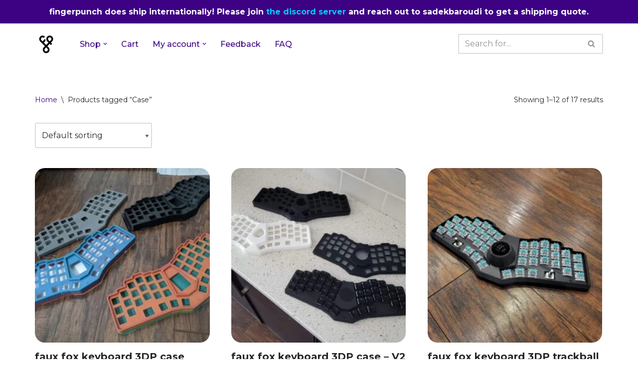

--- FILE ---
content_type: text/html; charset=UTF-8
request_url: https://fingerpunch.xyz/product-tag/case/
body_size: 32647
content:
<!DOCTYPE html>
<html dir="ltr" lang="en-US" prefix="og: https://ogp.me/ns#">

<head>
	
	<meta charset="UTF-8">
	<meta name="viewport" content="width=device-width, initial-scale=1, minimum-scale=1">
	<link rel="profile" href="http://gmpg.org/xfn/11">
		<title>Case - fingerpunch</title>

		<!-- All in One SEO 4.9.3 - aioseo.com -->
	<meta name="robots" content="max-image-preview:large" />
	<link rel="canonical" href="https://fingerpunch.xyz/product-tag/case/" />
	<link rel="next" href="https://fingerpunch.xyz/product-tag/case/page/2/" />
	<meta name="generator" content="All in One SEO (AIOSEO) 4.9.3" />
		<script type="application/ld+json" class="aioseo-schema">
			{"@context":"https:\/\/schema.org","@graph":[{"@type":"BreadcrumbList","@id":"https:\/\/fingerpunch.xyz\/product-tag\/case\/#breadcrumblist","itemListElement":[{"@type":"ListItem","@id":"https:\/\/fingerpunch.xyz#listItem","position":1,"name":"Home","item":"https:\/\/fingerpunch.xyz","nextItem":{"@type":"ListItem","@id":"https:\/\/fingerpunch.xyz\/shop\/#listItem","name":"Shop"}},{"@type":"ListItem","@id":"https:\/\/fingerpunch.xyz\/shop\/#listItem","position":2,"name":"Shop","item":"https:\/\/fingerpunch.xyz\/shop\/","nextItem":{"@type":"ListItem","@id":"https:\/\/fingerpunch.xyz\/product-tag\/case\/#listItem","name":"Case"},"previousItem":{"@type":"ListItem","@id":"https:\/\/fingerpunch.xyz#listItem","name":"Home"}},{"@type":"ListItem","@id":"https:\/\/fingerpunch.xyz\/product-tag\/case\/#listItem","position":3,"name":"Case","previousItem":{"@type":"ListItem","@id":"https:\/\/fingerpunch.xyz\/shop\/#listItem","name":"Shop"}}]},{"@type":"CollectionPage","@id":"https:\/\/fingerpunch.xyz\/product-tag\/case\/#collectionpage","url":"https:\/\/fingerpunch.xyz\/product-tag\/case\/","name":"Case - fingerpunch","inLanguage":"en-US","isPartOf":{"@id":"https:\/\/fingerpunch.xyz\/#website"},"breadcrumb":{"@id":"https:\/\/fingerpunch.xyz\/product-tag\/case\/#breadcrumblist"}},{"@type":"Organization","@id":"https:\/\/fingerpunch.xyz\/#organization","name":"My WordPress","description":"Truly ergonomic keyboard designs, with your end game in mind","url":"https:\/\/fingerpunch.xyz\/","logo":{"@type":"ImageObject","url":"https:\/\/fingerpunch.xyz\/wp-content\/uploads\/2022\/01\/cropped-fingerpunch-contender-logo-only.png","@id":"https:\/\/fingerpunch.xyz\/product-tag\/case\/#organizationLogo","width":347,"height":344},"image":{"@id":"https:\/\/fingerpunch.xyz\/product-tag\/case\/#organizationLogo"}},{"@type":"WebSite","@id":"https:\/\/fingerpunch.xyz\/#website","url":"https:\/\/fingerpunch.xyz\/","name":"fingerpunch","description":"Truly ergonomic keyboard designs, with your end game in mind","inLanguage":"en-US","publisher":{"@id":"https:\/\/fingerpunch.xyz\/#organization"}}]}
		</script>
		<!-- All in One SEO -->

<script>window._wca = window._wca || [];</script>
<link rel='dns-prefetch' href='//stats.wp.com' />
<link rel='dns-prefetch' href='//fonts.googleapis.com' />
<link rel="alternate" type="application/rss+xml" title="fingerpunch &raquo; Feed" href="https://fingerpunch.xyz/feed/" />
<link rel="alternate" type="application/rss+xml" title="fingerpunch &raquo; Comments Feed" href="https://fingerpunch.xyz/comments/feed/" />
<link rel="alternate" type="application/rss+xml" title="fingerpunch &raquo; Case Tag Feed" href="https://fingerpunch.xyz/product-tag/case/feed/" />
		<!-- This site uses the Google Analytics by MonsterInsights plugin v9.11.0 - Using Analytics tracking - https://www.monsterinsights.com/ -->
							<script src="//www.googletagmanager.com/gtag/js?id=G-756L56FE82"  data-cfasync="false" data-wpfc-render="false" async></script>
			<script data-cfasync="false" data-wpfc-render="false">
				var mi_version = '9.11.0';
				var mi_track_user = true;
				var mi_no_track_reason = '';
								var MonsterInsightsDefaultLocations = {"page_location":"https:\/\/fingerpunch.xyz\/product-tag\/case\/"};
								if ( typeof MonsterInsightsPrivacyGuardFilter === 'function' ) {
					var MonsterInsightsLocations = (typeof MonsterInsightsExcludeQuery === 'object') ? MonsterInsightsPrivacyGuardFilter( MonsterInsightsExcludeQuery ) : MonsterInsightsPrivacyGuardFilter( MonsterInsightsDefaultLocations );
				} else {
					var MonsterInsightsLocations = (typeof MonsterInsightsExcludeQuery === 'object') ? MonsterInsightsExcludeQuery : MonsterInsightsDefaultLocations;
				}

								var disableStrs = [
										'ga-disable-G-756L56FE82',
									];

				/* Function to detect opted out users */
				function __gtagTrackerIsOptedOut() {
					for (var index = 0; index < disableStrs.length; index++) {
						if (document.cookie.indexOf(disableStrs[index] + '=true') > -1) {
							return true;
						}
					}

					return false;
				}

				/* Disable tracking if the opt-out cookie exists. */
				if (__gtagTrackerIsOptedOut()) {
					for (var index = 0; index < disableStrs.length; index++) {
						window[disableStrs[index]] = true;
					}
				}

				/* Opt-out function */
				function __gtagTrackerOptout() {
					for (var index = 0; index < disableStrs.length; index++) {
						document.cookie = disableStrs[index] + '=true; expires=Thu, 31 Dec 2099 23:59:59 UTC; path=/';
						window[disableStrs[index]] = true;
					}
				}

				if ('undefined' === typeof gaOptout) {
					function gaOptout() {
						__gtagTrackerOptout();
					}
				}
								window.dataLayer = window.dataLayer || [];

				window.MonsterInsightsDualTracker = {
					helpers: {},
					trackers: {},
				};
				if (mi_track_user) {
					function __gtagDataLayer() {
						dataLayer.push(arguments);
					}

					function __gtagTracker(type, name, parameters) {
						if (!parameters) {
							parameters = {};
						}

						if (parameters.send_to) {
							__gtagDataLayer.apply(null, arguments);
							return;
						}

						if (type === 'event') {
														parameters.send_to = monsterinsights_frontend.v4_id;
							var hookName = name;
							if (typeof parameters['event_category'] !== 'undefined') {
								hookName = parameters['event_category'] + ':' + name;
							}

							if (typeof MonsterInsightsDualTracker.trackers[hookName] !== 'undefined') {
								MonsterInsightsDualTracker.trackers[hookName](parameters);
							} else {
								__gtagDataLayer('event', name, parameters);
							}
							
						} else {
							__gtagDataLayer.apply(null, arguments);
						}
					}

					__gtagTracker('js', new Date());
					__gtagTracker('set', {
						'developer_id.dZGIzZG': true,
											});
					if ( MonsterInsightsLocations.page_location ) {
						__gtagTracker('set', MonsterInsightsLocations);
					}
										__gtagTracker('config', 'G-756L56FE82', {"forceSSL":"true","link_attribution":"true"} );
										window.gtag = __gtagTracker;										(function () {
						/* https://developers.google.com/analytics/devguides/collection/analyticsjs/ */
						/* ga and __gaTracker compatibility shim. */
						var noopfn = function () {
							return null;
						};
						var newtracker = function () {
							return new Tracker();
						};
						var Tracker = function () {
							return null;
						};
						var p = Tracker.prototype;
						p.get = noopfn;
						p.set = noopfn;
						p.send = function () {
							var args = Array.prototype.slice.call(arguments);
							args.unshift('send');
							__gaTracker.apply(null, args);
						};
						var __gaTracker = function () {
							var len = arguments.length;
							if (len === 0) {
								return;
							}
							var f = arguments[len - 1];
							if (typeof f !== 'object' || f === null || typeof f.hitCallback !== 'function') {
								if ('send' === arguments[0]) {
									var hitConverted, hitObject = false, action;
									if ('event' === arguments[1]) {
										if ('undefined' !== typeof arguments[3]) {
											hitObject = {
												'eventAction': arguments[3],
												'eventCategory': arguments[2],
												'eventLabel': arguments[4],
												'value': arguments[5] ? arguments[5] : 1,
											}
										}
									}
									if ('pageview' === arguments[1]) {
										if ('undefined' !== typeof arguments[2]) {
											hitObject = {
												'eventAction': 'page_view',
												'page_path': arguments[2],
											}
										}
									}
									if (typeof arguments[2] === 'object') {
										hitObject = arguments[2];
									}
									if (typeof arguments[5] === 'object') {
										Object.assign(hitObject, arguments[5]);
									}
									if ('undefined' !== typeof arguments[1].hitType) {
										hitObject = arguments[1];
										if ('pageview' === hitObject.hitType) {
											hitObject.eventAction = 'page_view';
										}
									}
									if (hitObject) {
										action = 'timing' === arguments[1].hitType ? 'timing_complete' : hitObject.eventAction;
										hitConverted = mapArgs(hitObject);
										__gtagTracker('event', action, hitConverted);
									}
								}
								return;
							}

							function mapArgs(args) {
								var arg, hit = {};
								var gaMap = {
									'eventCategory': 'event_category',
									'eventAction': 'event_action',
									'eventLabel': 'event_label',
									'eventValue': 'event_value',
									'nonInteraction': 'non_interaction',
									'timingCategory': 'event_category',
									'timingVar': 'name',
									'timingValue': 'value',
									'timingLabel': 'event_label',
									'page': 'page_path',
									'location': 'page_location',
									'title': 'page_title',
									'referrer' : 'page_referrer',
								};
								for (arg in args) {
																		if (!(!args.hasOwnProperty(arg) || !gaMap.hasOwnProperty(arg))) {
										hit[gaMap[arg]] = args[arg];
									} else {
										hit[arg] = args[arg];
									}
								}
								return hit;
							}

							try {
								f.hitCallback();
							} catch (ex) {
							}
						};
						__gaTracker.create = newtracker;
						__gaTracker.getByName = newtracker;
						__gaTracker.getAll = function () {
							return [];
						};
						__gaTracker.remove = noopfn;
						__gaTracker.loaded = true;
						window['__gaTracker'] = __gaTracker;
					})();
									} else {
										console.log("");
					(function () {
						function __gtagTracker() {
							return null;
						}

						window['__gtagTracker'] = __gtagTracker;
						window['gtag'] = __gtagTracker;
					})();
									}
			</script>
							<!-- / Google Analytics by MonsterInsights -->
		<style id='wp-img-auto-sizes-contain-inline-css'>
img:is([sizes=auto i],[sizes^="auto," i]){contain-intrinsic-size:3000px 1500px}
/*# sourceURL=wp-img-auto-sizes-contain-inline-css */
</style>

<style id='wp-emoji-styles-inline-css'>

	img.wp-smiley, img.emoji {
		display: inline !important;
		border: none !important;
		box-shadow: none !important;
		height: 1em !important;
		width: 1em !important;
		margin: 0 0.07em !important;
		vertical-align: -0.1em !important;
		background: none !important;
		padding: 0 !important;
	}
/*# sourceURL=wp-emoji-styles-inline-css */
</style>
<link rel='stylesheet' id='wp-block-library-css' href='https://fingerpunch.xyz/wp-includes/css/dist/block-library/style.min.css?ver=6.9' media='all' />
<style id='global-styles-inline-css'>
:root{--wp--preset--aspect-ratio--square: 1;--wp--preset--aspect-ratio--4-3: 4/3;--wp--preset--aspect-ratio--3-4: 3/4;--wp--preset--aspect-ratio--3-2: 3/2;--wp--preset--aspect-ratio--2-3: 2/3;--wp--preset--aspect-ratio--16-9: 16/9;--wp--preset--aspect-ratio--9-16: 9/16;--wp--preset--color--black: #000000;--wp--preset--color--cyan-bluish-gray: #abb8c3;--wp--preset--color--white: #ffffff;--wp--preset--color--pale-pink: #f78da7;--wp--preset--color--vivid-red: #cf2e2e;--wp--preset--color--luminous-vivid-orange: #ff6900;--wp--preset--color--luminous-vivid-amber: #fcb900;--wp--preset--color--light-green-cyan: #7bdcb5;--wp--preset--color--vivid-green-cyan: #00d084;--wp--preset--color--pale-cyan-blue: #8ed1fc;--wp--preset--color--vivid-cyan-blue: #0693e3;--wp--preset--color--vivid-purple: #9b51e0;--wp--preset--color--neve-link-color: var(--nv-primary-accent);--wp--preset--color--neve-link-hover-color: var(--nv-secondary-accent);--wp--preset--color--nv-site-bg: var(--nv-site-bg);--wp--preset--color--nv-light-bg: var(--nv-light-bg);--wp--preset--color--nv-dark-bg: var(--nv-dark-bg);--wp--preset--color--neve-text-color: var(--nv-text-color);--wp--preset--color--nv-text-dark-bg: var(--nv-text-dark-bg);--wp--preset--color--nv-c-1: var(--nv-c-1);--wp--preset--color--nv-c-2: var(--nv-c-2);--wp--preset--gradient--vivid-cyan-blue-to-vivid-purple: linear-gradient(135deg,rgb(6,147,227) 0%,rgb(155,81,224) 100%);--wp--preset--gradient--light-green-cyan-to-vivid-green-cyan: linear-gradient(135deg,rgb(122,220,180) 0%,rgb(0,208,130) 100%);--wp--preset--gradient--luminous-vivid-amber-to-luminous-vivid-orange: linear-gradient(135deg,rgb(252,185,0) 0%,rgb(255,105,0) 100%);--wp--preset--gradient--luminous-vivid-orange-to-vivid-red: linear-gradient(135deg,rgb(255,105,0) 0%,rgb(207,46,46) 100%);--wp--preset--gradient--very-light-gray-to-cyan-bluish-gray: linear-gradient(135deg,rgb(238,238,238) 0%,rgb(169,184,195) 100%);--wp--preset--gradient--cool-to-warm-spectrum: linear-gradient(135deg,rgb(74,234,220) 0%,rgb(151,120,209) 20%,rgb(207,42,186) 40%,rgb(238,44,130) 60%,rgb(251,105,98) 80%,rgb(254,248,76) 100%);--wp--preset--gradient--blush-light-purple: linear-gradient(135deg,rgb(255,206,236) 0%,rgb(152,150,240) 100%);--wp--preset--gradient--blush-bordeaux: linear-gradient(135deg,rgb(254,205,165) 0%,rgb(254,45,45) 50%,rgb(107,0,62) 100%);--wp--preset--gradient--luminous-dusk: linear-gradient(135deg,rgb(255,203,112) 0%,rgb(199,81,192) 50%,rgb(65,88,208) 100%);--wp--preset--gradient--pale-ocean: linear-gradient(135deg,rgb(255,245,203) 0%,rgb(182,227,212) 50%,rgb(51,167,181) 100%);--wp--preset--gradient--electric-grass: linear-gradient(135deg,rgb(202,248,128) 0%,rgb(113,206,126) 100%);--wp--preset--gradient--midnight: linear-gradient(135deg,rgb(2,3,129) 0%,rgb(40,116,252) 100%);--wp--preset--font-size--small: 13px;--wp--preset--font-size--medium: 20px;--wp--preset--font-size--large: 36px;--wp--preset--font-size--x-large: 42px;--wp--preset--spacing--20: 0.44rem;--wp--preset--spacing--30: 0.67rem;--wp--preset--spacing--40: 1rem;--wp--preset--spacing--50: 1.5rem;--wp--preset--spacing--60: 2.25rem;--wp--preset--spacing--70: 3.38rem;--wp--preset--spacing--80: 5.06rem;--wp--preset--shadow--natural: 6px 6px 9px rgba(0, 0, 0, 0.2);--wp--preset--shadow--deep: 12px 12px 50px rgba(0, 0, 0, 0.4);--wp--preset--shadow--sharp: 6px 6px 0px rgba(0, 0, 0, 0.2);--wp--preset--shadow--outlined: 6px 6px 0px -3px rgb(255, 255, 255), 6px 6px rgb(0, 0, 0);--wp--preset--shadow--crisp: 6px 6px 0px rgb(0, 0, 0);}:where(.is-layout-flex){gap: 0.5em;}:where(.is-layout-grid){gap: 0.5em;}body .is-layout-flex{display: flex;}.is-layout-flex{flex-wrap: wrap;align-items: center;}.is-layout-flex > :is(*, div){margin: 0;}body .is-layout-grid{display: grid;}.is-layout-grid > :is(*, div){margin: 0;}:where(.wp-block-columns.is-layout-flex){gap: 2em;}:where(.wp-block-columns.is-layout-grid){gap: 2em;}:where(.wp-block-post-template.is-layout-flex){gap: 1.25em;}:where(.wp-block-post-template.is-layout-grid){gap: 1.25em;}.has-black-color{color: var(--wp--preset--color--black) !important;}.has-cyan-bluish-gray-color{color: var(--wp--preset--color--cyan-bluish-gray) !important;}.has-white-color{color: var(--wp--preset--color--white) !important;}.has-pale-pink-color{color: var(--wp--preset--color--pale-pink) !important;}.has-vivid-red-color{color: var(--wp--preset--color--vivid-red) !important;}.has-luminous-vivid-orange-color{color: var(--wp--preset--color--luminous-vivid-orange) !important;}.has-luminous-vivid-amber-color{color: var(--wp--preset--color--luminous-vivid-amber) !important;}.has-light-green-cyan-color{color: var(--wp--preset--color--light-green-cyan) !important;}.has-vivid-green-cyan-color{color: var(--wp--preset--color--vivid-green-cyan) !important;}.has-pale-cyan-blue-color{color: var(--wp--preset--color--pale-cyan-blue) !important;}.has-vivid-cyan-blue-color{color: var(--wp--preset--color--vivid-cyan-blue) !important;}.has-vivid-purple-color{color: var(--wp--preset--color--vivid-purple) !important;}.has-neve-link-color-color{color: var(--wp--preset--color--neve-link-color) !important;}.has-neve-link-hover-color-color{color: var(--wp--preset--color--neve-link-hover-color) !important;}.has-nv-site-bg-color{color: var(--wp--preset--color--nv-site-bg) !important;}.has-nv-light-bg-color{color: var(--wp--preset--color--nv-light-bg) !important;}.has-nv-dark-bg-color{color: var(--wp--preset--color--nv-dark-bg) !important;}.has-neve-text-color-color{color: var(--wp--preset--color--neve-text-color) !important;}.has-nv-text-dark-bg-color{color: var(--wp--preset--color--nv-text-dark-bg) !important;}.has-nv-c-1-color{color: var(--wp--preset--color--nv-c-1) !important;}.has-nv-c-2-color{color: var(--wp--preset--color--nv-c-2) !important;}.has-black-background-color{background-color: var(--wp--preset--color--black) !important;}.has-cyan-bluish-gray-background-color{background-color: var(--wp--preset--color--cyan-bluish-gray) !important;}.has-white-background-color{background-color: var(--wp--preset--color--white) !important;}.has-pale-pink-background-color{background-color: var(--wp--preset--color--pale-pink) !important;}.has-vivid-red-background-color{background-color: var(--wp--preset--color--vivid-red) !important;}.has-luminous-vivid-orange-background-color{background-color: var(--wp--preset--color--luminous-vivid-orange) !important;}.has-luminous-vivid-amber-background-color{background-color: var(--wp--preset--color--luminous-vivid-amber) !important;}.has-light-green-cyan-background-color{background-color: var(--wp--preset--color--light-green-cyan) !important;}.has-vivid-green-cyan-background-color{background-color: var(--wp--preset--color--vivid-green-cyan) !important;}.has-pale-cyan-blue-background-color{background-color: var(--wp--preset--color--pale-cyan-blue) !important;}.has-vivid-cyan-blue-background-color{background-color: var(--wp--preset--color--vivid-cyan-blue) !important;}.has-vivid-purple-background-color{background-color: var(--wp--preset--color--vivid-purple) !important;}.has-neve-link-color-background-color{background-color: var(--wp--preset--color--neve-link-color) !important;}.has-neve-link-hover-color-background-color{background-color: var(--wp--preset--color--neve-link-hover-color) !important;}.has-nv-site-bg-background-color{background-color: var(--wp--preset--color--nv-site-bg) !important;}.has-nv-light-bg-background-color{background-color: var(--wp--preset--color--nv-light-bg) !important;}.has-nv-dark-bg-background-color{background-color: var(--wp--preset--color--nv-dark-bg) !important;}.has-neve-text-color-background-color{background-color: var(--wp--preset--color--neve-text-color) !important;}.has-nv-text-dark-bg-background-color{background-color: var(--wp--preset--color--nv-text-dark-bg) !important;}.has-nv-c-1-background-color{background-color: var(--wp--preset--color--nv-c-1) !important;}.has-nv-c-2-background-color{background-color: var(--wp--preset--color--nv-c-2) !important;}.has-black-border-color{border-color: var(--wp--preset--color--black) !important;}.has-cyan-bluish-gray-border-color{border-color: var(--wp--preset--color--cyan-bluish-gray) !important;}.has-white-border-color{border-color: var(--wp--preset--color--white) !important;}.has-pale-pink-border-color{border-color: var(--wp--preset--color--pale-pink) !important;}.has-vivid-red-border-color{border-color: var(--wp--preset--color--vivid-red) !important;}.has-luminous-vivid-orange-border-color{border-color: var(--wp--preset--color--luminous-vivid-orange) !important;}.has-luminous-vivid-amber-border-color{border-color: var(--wp--preset--color--luminous-vivid-amber) !important;}.has-light-green-cyan-border-color{border-color: var(--wp--preset--color--light-green-cyan) !important;}.has-vivid-green-cyan-border-color{border-color: var(--wp--preset--color--vivid-green-cyan) !important;}.has-pale-cyan-blue-border-color{border-color: var(--wp--preset--color--pale-cyan-blue) !important;}.has-vivid-cyan-blue-border-color{border-color: var(--wp--preset--color--vivid-cyan-blue) !important;}.has-vivid-purple-border-color{border-color: var(--wp--preset--color--vivid-purple) !important;}.has-neve-link-color-border-color{border-color: var(--wp--preset--color--neve-link-color) !important;}.has-neve-link-hover-color-border-color{border-color: var(--wp--preset--color--neve-link-hover-color) !important;}.has-nv-site-bg-border-color{border-color: var(--wp--preset--color--nv-site-bg) !important;}.has-nv-light-bg-border-color{border-color: var(--wp--preset--color--nv-light-bg) !important;}.has-nv-dark-bg-border-color{border-color: var(--wp--preset--color--nv-dark-bg) !important;}.has-neve-text-color-border-color{border-color: var(--wp--preset--color--neve-text-color) !important;}.has-nv-text-dark-bg-border-color{border-color: var(--wp--preset--color--nv-text-dark-bg) !important;}.has-nv-c-1-border-color{border-color: var(--wp--preset--color--nv-c-1) !important;}.has-nv-c-2-border-color{border-color: var(--wp--preset--color--nv-c-2) !important;}.has-vivid-cyan-blue-to-vivid-purple-gradient-background{background: var(--wp--preset--gradient--vivid-cyan-blue-to-vivid-purple) !important;}.has-light-green-cyan-to-vivid-green-cyan-gradient-background{background: var(--wp--preset--gradient--light-green-cyan-to-vivid-green-cyan) !important;}.has-luminous-vivid-amber-to-luminous-vivid-orange-gradient-background{background: var(--wp--preset--gradient--luminous-vivid-amber-to-luminous-vivid-orange) !important;}.has-luminous-vivid-orange-to-vivid-red-gradient-background{background: var(--wp--preset--gradient--luminous-vivid-orange-to-vivid-red) !important;}.has-very-light-gray-to-cyan-bluish-gray-gradient-background{background: var(--wp--preset--gradient--very-light-gray-to-cyan-bluish-gray) !important;}.has-cool-to-warm-spectrum-gradient-background{background: var(--wp--preset--gradient--cool-to-warm-spectrum) !important;}.has-blush-light-purple-gradient-background{background: var(--wp--preset--gradient--blush-light-purple) !important;}.has-blush-bordeaux-gradient-background{background: var(--wp--preset--gradient--blush-bordeaux) !important;}.has-luminous-dusk-gradient-background{background: var(--wp--preset--gradient--luminous-dusk) !important;}.has-pale-ocean-gradient-background{background: var(--wp--preset--gradient--pale-ocean) !important;}.has-electric-grass-gradient-background{background: var(--wp--preset--gradient--electric-grass) !important;}.has-midnight-gradient-background{background: var(--wp--preset--gradient--midnight) !important;}.has-small-font-size{font-size: var(--wp--preset--font-size--small) !important;}.has-medium-font-size{font-size: var(--wp--preset--font-size--medium) !important;}.has-large-font-size{font-size: var(--wp--preset--font-size--large) !important;}.has-x-large-font-size{font-size: var(--wp--preset--font-size--x-large) !important;}
/*# sourceURL=global-styles-inline-css */
</style>

<style id='classic-theme-styles-inline-css'>
/*! This file is auto-generated */
.wp-block-button__link{color:#fff;background-color:#32373c;border-radius:9999px;box-shadow:none;text-decoration:none;padding:calc(.667em + 2px) calc(1.333em + 2px);font-size:1.125em}.wp-block-file__button{background:#32373c;color:#fff;text-decoration:none}
/*# sourceURL=/wp-includes/css/classic-themes.min.css */
</style>
<link rel='stylesheet' id='simple-banner-style-css' href='https://fingerpunch.xyz/wp-content/plugins/simple-banner/simple-banner.css?ver=3.1.3' media='all' />
<link rel='stylesheet' id='woocommerce-layout-css' href='https://fingerpunch.xyz/wp-content/plugins/woocommerce/assets/css/woocommerce-layout.css?ver=10.4.3' media='all' />
<style id='woocommerce-layout-inline-css'>

	.infinite-scroll .woocommerce-pagination {
		display: none;
	}
/*# sourceURL=woocommerce-layout-inline-css */
</style>
<link rel='stylesheet' id='woocommerce-smallscreen-css' href='https://fingerpunch.xyz/wp-content/plugins/woocommerce/assets/css/woocommerce-smallscreen.css?ver=10.4.3' media='only screen and (max-width: 768px)' />
<link rel='stylesheet' id='woocommerce-general-css' href='https://fingerpunch.xyz/wp-content/plugins/woocommerce/assets/css/woocommerce.css?ver=10.4.3' media='all' />
<style id='woocommerce-inline-inline-css'>
.woocommerce form .form-row .required { visibility: visible; }
/*# sourceURL=woocommerce-inline-inline-css */
</style>
<link rel='stylesheet' id='neve-woocommerce-css' href='https://fingerpunch.xyz/wp-content/themes/neve/assets/css/woocommerce.min.css?ver=4.0.1' media='all' />
<link rel='stylesheet' id='neve-style-css' href='https://fingerpunch.xyz/wp-content/themes/neve/style-main-new.min.css?ver=4.0.1' media='all' />
<style id='neve-style-inline-css'>
h1 {font-family: var(--h1fontfamily);}h2 {font-family: var(--h2fontfamily);}h3 {font-family: var(--h3fontfamily);}h4 {font-family: var(--h4fontfamily);}h5 {font-family: var(--h5fontfamily);}h6 {font-family: var(--h6fontfamily);}
.page .neve-main, .single:not(.single-product) .neve-main{ margin:var(--c-vspace) }
.nv-meta-list li.meta:not(:last-child):after { content:"/" }.nv-meta-list .no-mobile{
			display:none;
		}.nv-meta-list li.last::after{
			content: ""!important;
		}@media (min-width: 769px) {
			.nv-meta-list .no-mobile {
				display: inline-block;
			}
			.nv-meta-list li.last:not(:last-child)::after {
		 		content: "/" !important;
			}
		}
 :root{ --container: 748px;--postwidth:100%; --primarybtnbg: var(--nv-primary-accent); --primarybtnhoverbg: var(--nv-primary-accent); --primarybtncolor: #fff; --secondarybtncolor: var(--nv-primary-accent); --primarybtnhovercolor: #fff; --secondarybtnhovercolor: var(--nv-primary-accent);--primarybtnborderradius:3px;--secondarybtnborderradius:3px;--secondarybtnborderwidth:3px;--btnpadding:13px 15px;--primarybtnpadding:13px 15px;--secondarybtnpadding:calc(13px - 3px) calc(15px - 3px); --bodyfontfamily: Montserrat; --bodyfontsize: 15px; --bodylineheight: 1.6; --bodyletterspacing: 0px; --bodyfontweight: 400; --headingsfontfamily: Montserrat; --h1fontfamily: Montserrat; --h1fontsize: 36px; --h1fontweight: 700; --h1lineheight: 1.2; --h1letterspacing: 0px; --h1texttransform: none; --h2fontfamily: Montserrat; --h2fontsize: 28px; --h2fontweight: 700; --h2lineheight: 1.3; --h2letterspacing: 0px; --h2texttransform: none; --h3fontfamily: Montserrat; --h3fontsize: 24px; --h3fontweight: 700; --h3lineheight: 1.4; --h3letterspacing: 0px; --h3texttransform: none; --h4fontfamily: Montserrat; --h4fontsize: 20px; --h4fontweight: 700; --h4lineheight: 1.6; --h4letterspacing: 0px; --h4texttransform: none; --h5fontfamily: Montserrat; --h5fontsize: 16px; --h5fontweight: 700; --h5lineheight: 1.6; --h5letterspacing: 0px; --h5texttransform: none; --h6fontfamily: Montserrat; --h6fontsize: 14px; --h6fontweight: 700; --h6lineheight: 1.6; --h6letterspacing: 0px; --h6texttransform: none;--formfieldborderwidth:2px;--formfieldborderradius:3px; --formfieldbgcolor: var(--nv-site-bg); --formfieldbordercolor: #dddddd; --formfieldcolor: var(--nv-text-color);--formfieldpadding:10px 12px; } .nv-index-posts{ --borderradius:0px; } .has-neve-button-color-color{ color: var(--nv-primary-accent)!important; } .has-neve-button-color-background-color{ background-color: var(--nv-primary-accent)!important; } .single-post-container .alignfull > [class*="__inner-container"], .single-post-container .alignwide > [class*="__inner-container"]{ max-width:718px } .single-product .alignfull > [class*="__inner-container"], .single-product .alignwide > [class*="__inner-container"]{ max-width:718px } .nv-meta-list{ --avatarsize: 20px; } .single .nv-meta-list{ --avatarsize: 20px; } .nv-is-boxed.nv-comments-wrap{ --padding:20px; } .nv-is-boxed.comment-respond{ --padding:20px; } .single:not(.single-product), .page{ --c-vspace:0 0 0 0;; } .global-styled{ --bgcolor: var(--nv-site-bg); } .header-top{ --rowbcolor: var(--nv-light-bg); --color: var(--nv-text-color); --bgcolor: var(--nv-site-bg); } .header-main{ --rowbwidth:0px; --rowbcolor: #ffffff; --color: #3c0283; --bgcolor: #ffffff; } .header-bottom{ --rowbcolor: var(--nv-light-bg); --color: var(--nv-text-color); --bgcolor: var(--nv-site-bg); } .header-menu-sidebar-bg{ --justify: flex-start; --textalign: left;--flexg: 1;--wrapdropdownwidth: auto; --color: var(--nv-text-color); --bgcolor: var(--nv-site-bg); } .header-menu-sidebar{ width: 360px; } .builder-item--logo{ --maxwidth: 50px; --fs: 24px;--padding:10px 0;--margin:0; --textalign: center;--justify: center; } .builder-item--nav-icon,.header-menu-sidebar .close-sidebar-panel .navbar-toggle{ --borderradius:0; } .builder-item--nav-icon{ --label-margin:0;--padding:10px 15px;--margin:0; } .builder-item--primary-menu{ --hovercolor: #16a6e4; --hovertextcolor: var(--nv-text-color); --activecolor: #3c0283; --spacing: 20px; --height: 25px;--padding:0;--margin:0; --fontsize: 1em; --lineheight: 1.6; --letterspacing: 0px; --fontweight: 500; --texttransform: none; --iconsize: 1em; } .hfg-is-group.has-primary-menu .inherit-ff{ --inheritedfw: 500; } .builder-item--header_search{ --height: 40px;--formfieldborderwidth:2px;--formfieldborderradius:2px;--padding:0;--margin:0; } .builder-item--header_search_responsive{ --iconsize: 15px; --formfieldfontsize: 14px;--formfieldborderwidth:2px;--formfieldborderradius:2px; --height: 40px;--padding:0 10px;--margin:0; } .footer-top-inner .row{ grid-template-columns:1fr 1fr 1fr; --valign: flex-start; } .footer-top{ --rowbcolor: var(--nv-light-bg); --color: var(--nv-text-color); --bgcolor: var(--nv-site-bg); } .footer-main-inner .row{ grid-template-columns:1fr 1fr 1fr; --valign: flex-start; } .footer-main{ --rowbcolor: var(--nv-light-bg); --color: var(--nv-text-color); --bgcolor: var(--nv-site-bg); } .footer-bottom-inner .row{ grid-template-columns:1fr 1fr 1fr; --valign: flex-start; } .footer-bottom{ --rowbcolor: var(--nv-light-bg); --color: var(--nv-text-dark-bg); --bgcolor: var(--nv-dark-bg); } @media(min-width: 576px){ :root{ --container: 992px;--postwidth:50%;--btnpadding:13px 15px;--primarybtnpadding:13px 15px;--secondarybtnpadding:calc(13px - 3px) calc(15px - 3px); --bodyfontsize: 16px; --bodylineheight: 1.6; --bodyletterspacing: 0px; --h1fontsize: 38px; --h1lineheight: 1.2; --h1letterspacing: 0px; --h2fontsize: 30px; --h2lineheight: 1.2; --h2letterspacing: 0px; --h3fontsize: 26px; --h3lineheight: 1.4; --h3letterspacing: 0px; --h4fontsize: 22px; --h4lineheight: 1.5; --h4letterspacing: 0px; --h5fontsize: 18px; --h5lineheight: 1.6; --h5letterspacing: 0px; --h6fontsize: 14px; --h6lineheight: 1.6; --h6letterspacing: 0px; } .single-post-container .alignfull > [class*="__inner-container"], .single-post-container .alignwide > [class*="__inner-container"]{ max-width:962px } .single-product .alignfull > [class*="__inner-container"], .single-product .alignwide > [class*="__inner-container"]{ max-width:962px } .nv-meta-list{ --avatarsize: 20px; } .single .nv-meta-list{ --avatarsize: 20px; } .nv-is-boxed.nv-comments-wrap{ --padding:30px; } .nv-is-boxed.comment-respond{ --padding:30px; } .single:not(.single-product), .page{ --c-vspace:0 0 0 0;; } .header-main{ --rowbwidth:0px; } .header-menu-sidebar-bg{ --justify: flex-start; --textalign: left;--flexg: 1;--wrapdropdownwidth: auto; } .header-menu-sidebar{ width: 360px; } .builder-item--logo{ --maxwidth: 50px; --fs: 24px;--padding:10px 0;--margin:0; --textalign: center;--justify: center; } .builder-item--nav-icon{ --label-margin:0;--padding:10px 15px;--margin:0; } .builder-item--primary-menu{ --spacing: 20px; --height: 25px;--padding:0;--margin:0; --fontsize: 1em; --lineheight: 1.6; --letterspacing: 0px; --iconsize: 1em; } .builder-item--header_search{ --height: 40px;--formfieldborderwidth:2px;--formfieldborderradius:2px;--padding:0;--margin:0; } .builder-item--header_search_responsive{ --formfieldfontsize: 14px;--formfieldborderwidth:2px;--formfieldborderradius:2px; --height: 40px;--padding:0 10px;--margin:0; } }@media(min-width: 960px){ :root{ --container: 1170px;--postwidth:33.333333333333%;--btnpadding:13px 15px;--primarybtnpadding:13px 15px;--secondarybtnpadding:calc(13px - 3px) calc(15px - 3px); --bodyfontsize: 16px; --bodylineheight: 1.7; --bodyletterspacing: 0px; --h1fontsize: 40px; --h1lineheight: 1.1; --h1letterspacing: 0px; --h2fontsize: 32px; --h2lineheight: 1.2; --h2letterspacing: 0px; --h3fontsize: 28px; --h3lineheight: 1.4; --h3letterspacing: 0px; --h4fontsize: 24px; --h4lineheight: 1.5; --h4letterspacing: 0px; --h5fontsize: 20px; --h5lineheight: 1.6; --h5letterspacing: 0px; --h6fontsize: 16px; --h6lineheight: 1.6; --h6letterspacing: 0px; } body:not(.single):not(.archive):not(.blog):not(.search):not(.error404) .neve-main > .container .col, body.post-type-archive-course .neve-main > .container .col, body.post-type-archive-llms_membership .neve-main > .container .col{ max-width: 100%; } body:not(.single):not(.archive):not(.blog):not(.search):not(.error404) .nv-sidebar-wrap, body.post-type-archive-course .nv-sidebar-wrap, body.post-type-archive-llms_membership .nv-sidebar-wrap{ max-width: 0%; } .neve-main > .archive-container .nv-index-posts.col{ max-width: 100%; } .neve-main > .archive-container .nv-sidebar-wrap{ max-width: 0%; } .neve-main > .single-post-container .nv-single-post-wrap.col{ max-width: 70%; } .single-post-container .alignfull > [class*="__inner-container"], .single-post-container .alignwide > [class*="__inner-container"]{ max-width:789px } .container-fluid.single-post-container .alignfull > [class*="__inner-container"], .container-fluid.single-post-container .alignwide > [class*="__inner-container"]{ max-width:calc(70% + 15px) } .neve-main > .single-post-container .nv-sidebar-wrap{ max-width: 30%; } .archive.woocommerce .neve-main > .shop-container .nv-shop.col{ max-width: 100%; } .archive.woocommerce .neve-main > .shop-container .nv-sidebar-wrap{ max-width: 0%; } .single-product .neve-main > .shop-container .nv-shop.col{ max-width: 100%; } .single-product .alignfull > [class*="__inner-container"], .single-product .alignwide > [class*="__inner-container"]{ max-width:1140px } .single-product .container-fluid .alignfull > [class*="__inner-container"], .single-product .alignwide > [class*="__inner-container"]{ max-width:calc(100% + 15px) } .single-product .neve-main > .shop-container .nv-sidebar-wrap{ max-width: 0%; } .nv-meta-list{ --avatarsize: 20px; } .single .nv-meta-list{ --avatarsize: 20px; } .nv-is-boxed.nv-comments-wrap{ --padding:40px; } .nv-is-boxed.comment-respond{ --padding:40px; } .single:not(.single-product), .page{ --c-vspace:0 0 0 0;; } .header-main{ --rowbwidth:0px; } .header-menu-sidebar-bg{ --justify: flex-start; --textalign: left;--flexg: 1;--wrapdropdownwidth: auto; } .header-menu-sidebar{ width: 360px; } .builder-item--logo{ --maxwidth: 46px; --fs: 24px;--padding:10px 0;--margin:0; --textalign: center;--justify: center; } .builder-item--nav-icon{ --label-margin:0;--padding:10px 15px;--margin:0; } .builder-item--primary-menu{ --spacing: 20px; --height: 25px;--padding:0;--margin:0; --fontsize: 1em; --lineheight: 1.6; --letterspacing: 0px; --iconsize: 1em; } .builder-item--header_search{ --height: 40px;--formfieldborderwidth:2px;--formfieldborderradius:2px;--padding:0;--margin:0; } .builder-item--header_search_responsive{ --formfieldfontsize: 14px;--formfieldborderwidth:2px;--formfieldborderradius:2px; --height: 40px;--padding:0 10px;--margin:0; } }:root{--nv-primary-accent:#3c0283;--nv-secondary-accent:#3c0283;--nv-site-bg:#ffffff;--nv-light-bg:#f4f5f7;--nv-dark-bg:#121212;--nv-text-color:#272626;--nv-text-dark-bg:#ffffff;--nv-c-1:#9463ae;--nv-c-2:#be574b;--nv-fallback-ff:Arial, Helvetica, sans-serif;}
/*# sourceURL=neve-style-inline-css */
</style>
<link rel='stylesheet' id='wcpa-frontend-css' href='https://fingerpunch.xyz/wp-content/plugins/woo-custom-product-addons-pro/assets/css/style_1.css?ver=5.3.1' media='all' />
<link rel='stylesheet' id='neve-google-font-montserrat-css' href='//fonts.googleapis.com/css?family=Montserrat%3A400%2C700%2C500&#038;display=swap&#038;ver=4.0.1' media='all' />
<script src="https://fingerpunch.xyz/wp-content/plugins/google-analytics-for-wordpress/assets/js/frontend-gtag.min.js?ver=9.11.0" id="monsterinsights-frontend-script-js" async data-wp-strategy="async"></script>
<script data-cfasync="false" data-wpfc-render="false" id='monsterinsights-frontend-script-js-extra'>var monsterinsights_frontend = {"js_events_tracking":"true","download_extensions":"doc,pdf,ppt,zip,xls,docx,pptx,xlsx","inbound_paths":"[{\"path\":\"\\\/go\\\/\",\"label\":\"affiliate\"},{\"path\":\"\\\/recommend\\\/\",\"label\":\"affiliate\"}]","home_url":"https:\/\/fingerpunch.xyz","hash_tracking":"false","v4_id":"G-756L56FE82"};</script>
<script src="https://fingerpunch.xyz/wp-includes/js/jquery/jquery.min.js?ver=3.7.1" id="jquery-core-js"></script>
<script src="https://fingerpunch.xyz/wp-includes/js/jquery/jquery-migrate.min.js?ver=3.4.1" id="jquery-migrate-js"></script>
<script id="simple-banner-script-js-before">
const simpleBannerScriptParams = {"pro_version_enabled":"","debug_mode":"","id":119,"version":"3.1.3","banner_params":[{"hide_simple_banner":"no","simple_banner_prepend_element":"body","simple_banner_position":"","header_margin":"","header_padding":"","wp_body_open_enabled":"","wp_body_open":true,"simple_banner_z_index":"","simple_banner_text":"fingerpunch does ship internationally! Please join <a href=\"https:\/\/discord.gg\/ewS6xbCgPb\">the discord server<\/a> and reach out to sadekbaroudi to get a shipping quote.","disabled_on_current_page":false,"disabled_pages_array":[],"is_current_page_a_post":false,"disabled_on_posts":"","simple_banner_disabled_page_paths":"","simple_banner_font_size":"","simple_banner_color":"#3c0283","simple_banner_text_color":"","simple_banner_link_color":"#00ccff","simple_banner_close_color":"#ffffff","simple_banner_custom_css":"","simple_banner_scrolling_custom_css":"","simple_banner_text_custom_css":"","simple_banner_button_css":"","site_custom_css":"","keep_site_custom_css":"","site_custom_js":"","keep_site_custom_js":"","close_button_enabled":"","close_button_expiration":"","close_button_cookie_set":false,"current_date":{"date":"2026-01-23 19:24:31.550643","timezone_type":3,"timezone":"UTC"},"start_date":{"date":"2026-01-23 19:24:31.550649","timezone_type":3,"timezone":"UTC"},"end_date":{"date":"2026-01-23 19:24:31.550651","timezone_type":3,"timezone":"UTC"},"simple_banner_start_after_date":"","simple_banner_remove_after_date":"","simple_banner_insert_inside_element":""}]}
//# sourceURL=simple-banner-script-js-before
</script>
<script src="https://fingerpunch.xyz/wp-content/plugins/simple-banner/simple-banner.js?ver=3.1.3" id="simple-banner-script-js"></script>
<script src="https://fingerpunch.xyz/wp-content/plugins/woocommerce/assets/js/jquery-blockui/jquery.blockUI.min.js?ver=2.7.0-wc.10.4.3" id="wc-jquery-blockui-js" defer data-wp-strategy="defer"></script>
<script id="wc-add-to-cart-js-extra">
var wc_add_to_cart_params = {"ajax_url":"/wp-admin/admin-ajax.php","wc_ajax_url":"/?wc-ajax=%%endpoint%%","i18n_view_cart":"View cart","cart_url":"https://fingerpunch.xyz/cart/","is_cart":"","cart_redirect_after_add":"no"};
//# sourceURL=wc-add-to-cart-js-extra
</script>
<script src="https://fingerpunch.xyz/wp-content/plugins/woocommerce/assets/js/frontend/add-to-cart.min.js?ver=10.4.3" id="wc-add-to-cart-js" defer data-wp-strategy="defer"></script>
<script src="https://fingerpunch.xyz/wp-content/plugins/woocommerce/assets/js/js-cookie/js.cookie.min.js?ver=2.1.4-wc.10.4.3" id="wc-js-cookie-js" defer data-wp-strategy="defer"></script>
<script id="woocommerce-js-extra">
var woocommerce_params = {"ajax_url":"/wp-admin/admin-ajax.php","wc_ajax_url":"/?wc-ajax=%%endpoint%%","i18n_password_show":"Show password","i18n_password_hide":"Hide password"};
//# sourceURL=woocommerce-js-extra
</script>
<script src="https://fingerpunch.xyz/wp-content/plugins/woocommerce/assets/js/frontend/woocommerce.min.js?ver=10.4.3" id="woocommerce-js" defer data-wp-strategy="defer"></script>
<script src="https://stats.wp.com/s-202604.js" id="woocommerce-analytics-js" defer data-wp-strategy="defer"></script>
<link rel="https://api.w.org/" href="https://fingerpunch.xyz/wp-json/" /><link rel="alternate" title="JSON" type="application/json" href="https://fingerpunch.xyz/wp-json/wp/v2/product_tag/27" /><link rel="EditURI" type="application/rsd+xml" title="RSD" href="https://fingerpunch.xyz/xmlrpc.php?rsd" />
<meta name="generator" content="WordPress 6.9" />
<meta name="generator" content="WooCommerce 10.4.3" />
<style id="simple-banner-background-color" type="text/css">.simple-banner{background:#3c0283;}</style><style id="simple-banner-text-color" type="text/css">.simple-banner .simple-banner-text{color: #ffffff;}</style><style id="simple-banner-link-color" type="text/css">.simple-banner .simple-banner-text a{color:#00ccff;}</style><style id="simple-banner-z-index" type="text/css">.simple-banner{z-index: 99999;}</style><style id="simple-banner-close-color" type="text/css">.simple-banner .simple-banner-button{color:#ffffff;}</style><style id="simple-banner-site-custom-css-dummy" type="text/css"></style><script id="simple-banner-site-custom-js-dummy" type="text/javascript"></script>	<style>img#wpstats{display:none}</style>
			<noscript><style>.woocommerce-product-gallery{ opacity: 1 !important; }</style></noscript>
	<style>:root{  --wcpasectiontitlesize:14px;   --wcpalabelsize:14px;   --wcpadescsize:13px;   --wcpaerrorsize:13px;   --wcpalabelweight:normal;   --wcpadescweight:normal;   --wcpaborderwidth:1px;   --wcpaborderradius:6px;   --wcpainputheight:45px;   --wcpachecklabelsize:14px;   --wcpacheckborderwidth:1px;   --wcpacheckwidth:20px;   --wcpacheckheight:20px;   --wcpacheckborderradius:4px;   --wcpacheckbuttonradius:5px;   --wcpacheckbuttonborder:2px;   --wcpaqtywidth:100px;   --wcpaqtyheight:45px;   --wcpaqtyradius:6px; }:root{  --wcpasectiontitlecolor:#4A4A4A;   --wcpasectiontitlebg:rgba(238,238,238,0.28);   --wcpalinecolor:#Bebebe;   --wcpabuttoncolor:#3340d3;   --wcpalabelcolor:#424242;   --wcpadesccolor:#797979;   --wcpabordercolor:#c6d0e9;   --wcpabordercolorfocus:#3561f3;   --wcpainputbgcolor:#FFFFFF;   --wcpainputcolor:#5d5d5d;   --wcpachecklabelcolor:#4a4a4a;   --wcpacheckbgcolor:#3340d3;   --wcpacheckbordercolor:#B9CBE3;   --wcpachecktickcolor:#ffffff;   --wcparadiobgcolor:#3340d3;   --wcparadiobordercolor:#B9CBE3;   --wcparadioselbordercolor:#3340d3;   --wcpabuttontextcolor:#ffffff;   --wcpaerrorcolor:#F55050;   --wcpacheckbuttoncolor:#CAE2F9;   --wcpacheckbuttonbordercolor:#EEEEEE;   --wcpacheckbuttonselectioncolor:#CECECE;   --wcpaimageselectionoutline:#3340d3;   --wcpaimagetickbg:#2649FF;   --wcpaimagetickcolor:#FFFFFF;   --wcpaimagetickborder:#FFFFFF;   --wcpaimagemagnifierbg:#2649FF;   --wcpaimagemagnifiercolor:#ffffff;   --wcpaimagemagnifierborder:#FFFFFF;   --wcpaimageselectionshadow:rgba(0,0,0,0.25);   --wcpachecktogglebg:#CAE2F9;   --wcpachecktogglecirclecolor:#FFFFFF;   --wcpachecktogglebgactive:#BADA55;   --wcpaqtybuttoncolor:#EEEEEE;   --wcpaqtybuttonhovercolor:#DDDDDD;   --wcpaqtybuttontextcolor:#424242; }:root{  --wcpaleftlabelwidth:120px; }</style><link rel="icon" href="https://fingerpunch.xyz/wp-content/uploads/2025/02/fp-logo-mini.png" sizes="32x32" />
<link rel="icon" href="https://fingerpunch.xyz/wp-content/uploads/2025/02/fp-logo-mini.png" sizes="192x192" />
<link rel="apple-touch-icon" href="https://fingerpunch.xyz/wp-content/uploads/2025/02/fp-logo-mini.png" />
<meta name="msapplication-TileImage" content="https://fingerpunch.xyz/wp-content/uploads/2025/02/fp-logo-mini.png" />
		<style id="wp-custom-css">
			.page .entry-title {
display: none;
}
.woocommerce ul.products li.product a img {
    border-radius: 20px;
}
.woocommerce-product-gallery__image {
    border-radius: 20px;
}
.woocommerce table.shop_table .product-thumbnail img, .woocommerce-page table.shop_table .product-thumbnail img {
    border-radius: 20px;
}
.woocommerce table.cart img, .woocommerce-page #content table.cart img, .woocommerce-page table.cart img {
    border-radius: 20px;
}
.woocommerce div.product div.images .flex-control-thumbs li img {
	border-radius: 10px
}
.wc-block-grid .wc-block-grid__products .wc-block-grid__product a img {
	border-radius: 20px
}
.woocommerce div.product div.images img {
	border-radius: 20px
}		</style>
		
	<link rel='stylesheet' id='wc-blocks-style-css' href='https://fingerpunch.xyz/wp-content/plugins/woocommerce/assets/client/blocks/wc-blocks.css?ver=wc-10.4.3' media='all' />
</head>

<body  class="archive tax-product_tag term-case term-27 wp-custom-logo wp-theme-neve theme-neve woocommerce woocommerce-page woocommerce-no-js metaslider-plugin  nv-blog-grid nv-sidebar-full-width menu_sidebar_slide_left" id="neve_body"  >
<div class="wrapper">
	
	<header class="header"  >
		<a class="neve-skip-link show-on-focus" href="#content" >
			Skip to content		</a>
		<div id="header-grid"  class="hfg_header site-header">
	
<nav class="header--row header-main hide-on-mobile hide-on-tablet layout-contained nv-navbar header--row"
	data-row-id="main" data-show-on="desktop">

	<div
		class="header--row-inner header-main-inner">
		<div class="container">
			<div
				class="row row--wrapper"
				data-section="hfg_header_layout_main" >
				<div class="hfg-slot left"><div class="builder-item desktop-center"><div class="item--inner builder-item--logo"
		data-section="title_tagline"
		data-item-id="logo">
	
<div class="site-logo">
	<a class="brand" href="https://fingerpunch.xyz/" aria-label="fingerpunch Truly ergonomic keyboard designs, with your end game in mind" rel="home"><div class="title-with-logo"><img width="347" height="344" src="https://fingerpunch.xyz/wp-content/uploads/2022/01/cropped-fingerpunch-contender-logo-only.png" class="neve-site-logo skip-lazy" alt="" data-variant="logo" decoding="async" fetchpriority="high" srcset="https://fingerpunch.xyz/wp-content/uploads/2022/01/cropped-fingerpunch-contender-logo-only.png 347w, https://fingerpunch.xyz/wp-content/uploads/2022/01/cropped-fingerpunch-contender-logo-only-100x100.png 100w, https://fingerpunch.xyz/wp-content/uploads/2022/01/cropped-fingerpunch-contender-logo-only-300x297.png 300w, https://fingerpunch.xyz/wp-content/uploads/2022/01/cropped-fingerpunch-contender-logo-only-150x150.png 150w, https://fingerpunch.xyz/wp-content/uploads/2022/01/cropped-fingerpunch-contender-logo-only-63x62.png 63w" sizes="(max-width: 347px) 100vw, 347px" /><div class="nv-title-tagline-wrap"></div></div></a></div>
	</div>

</div><div class="builder-item has-nav"><div class="item--inner builder-item--primary-menu has_menu"
		data-section="header_menu_primary"
		data-item-id="primary-menu">
	<div class="nv-nav-wrap">
	<div role="navigation" class="nav-menu-primary"
			aria-label="Primary Menu">

		<ul id="nv-primary-navigation-main" class="primary-menu-ul nav-ul menu-desktop"><li id="menu-item-69" class="menu-item menu-item-type-post_type menu-item-object-page menu-item-has-children menu-item-69"><div class="wrap"><a href="https://fingerpunch.xyz/shop/"><span class="menu-item-title-wrap dd-title">Shop</span></a><div role="button" aria-pressed="false" aria-label="Open Submenu" tabindex="0" class="caret-wrap caret 1" style="margin-left:5px;"><span class="caret"><svg fill="currentColor" aria-label="Dropdown" xmlns="http://www.w3.org/2000/svg" viewBox="0 0 448 512"><path d="M207.029 381.476L12.686 187.132c-9.373-9.373-9.373-24.569 0-33.941l22.667-22.667c9.357-9.357 24.522-9.375 33.901-.04L224 284.505l154.745-154.021c9.379-9.335 24.544-9.317 33.901.04l22.667 22.667c9.373 9.373 9.373 24.569 0 33.941L240.971 381.476c-9.373 9.372-24.569 9.372-33.942 0z"/></svg></span></div></div>
<ul class="sub-menu">
	<li id="menu-item-1131" class="menu-item menu-item-type-taxonomy menu-item-object-product_cat menu-item-has-children menu-item-1131"><div class="wrap"><a href="https://fingerpunch.xyz/product-category/controllers/"><span class="menu-item-title-wrap dd-title">Controllers</span></a><div role="button" aria-pressed="false" aria-label="Open Submenu" tabindex="0" class="caret-wrap caret 2" style="margin-left:5px;"><span class="caret"><svg fill="currentColor" aria-label="Dropdown" xmlns="http://www.w3.org/2000/svg" viewBox="0 0 448 512"><path d="M207.029 381.476L12.686 187.132c-9.373-9.373-9.373-24.569 0-33.941l22.667-22.667c9.357-9.357 24.522-9.375 33.901-.04L224 284.505l154.745-154.021c9.379-9.335 24.544-9.317 33.901.04l22.667 22.667c9.373 9.373 9.373 24.569 0 33.941L240.971 381.476c-9.373 9.372-24.569 9.372-33.942 0z"/></svg></span></div></div>
	<ul class="sub-menu">
		<li id="menu-item-1132" class="menu-item menu-item-type-post_type menu-item-object-product menu-item-1132"><div class="wrap"><a href="https://fingerpunch.xyz/product/svlinky/">svlinky</a></div></li>
		<li id="menu-item-1363" class="menu-item menu-item-type-post_type menu-item-object-product menu-item-1363"><div class="wrap"><a href="https://fingerpunch.xyz/product/xivik/">xivik</a></div></li>
		<li id="menu-item-1133" class="menu-item menu-item-type-post_type menu-item-object-product menu-item-1133"><div class="wrap"><a href="https://fingerpunch.xyz/product/stemcell/">STeMcell</a></div></li>
	</ul>
</li>
	<li id="menu-item-157" class="menu-item menu-item-type-taxonomy menu-item-object-product_cat menu-item-has-children menu-item-157"><div class="wrap"><a href="https://fingerpunch.xyz/product-category/pcbs/"><span class="menu-item-title-wrap dd-title">PCBs</span></a><div role="button" aria-pressed="false" aria-label="Open Submenu" tabindex="0" class="caret-wrap caret 6" style="margin-left:5px;"><span class="caret"><svg fill="currentColor" aria-label="Dropdown" xmlns="http://www.w3.org/2000/svg" viewBox="0 0 448 512"><path d="M207.029 381.476L12.686 187.132c-9.373-9.373-9.373-24.569 0-33.941l22.667-22.667c9.357-9.357 24.522-9.375 33.901-.04L224 284.505l154.745-154.021c9.379-9.335 24.544-9.317 33.901.04l22.667 22.667c9.373 9.373 9.373 24.569 0 33.941L240.971 381.476c-9.373 9.372-24.569 9.372-33.942 0z"/></svg></span></div></div>
	<ul class="sub-menu">
		<li id="menu-item-1531" class="menu-item menu-item-type-post_type menu-item-object-product menu-item-1531"><div class="wrap"><a href="https://fingerpunch.xyz/product/ximega-v1/">ximega v1</a></div></li>
		<li id="menu-item-1325" class="menu-item menu-item-type-post_type menu-item-object-product menu-item-1325"><div class="wrap"><a href="https://fingerpunch.xyz/product/ximi-v2/">ximi v2</a></div></li>
		<li id="menu-item-1250" class="menu-item menu-item-type-post_type menu-item-object-product menu-item-1250"><div class="wrap"><a href="https://fingerpunch.xyz/product/vulpes-majora/">vulpes majora</a></div></li>
		<li id="menu-item-1418" class="menu-item menu-item-type-post_type menu-item-object-product menu-item-1418"><div class="wrap"><a href="https://fingerpunch.xyz/product/baby-yoda-keyboard/">baby yoda keyboard (bykeeb)</a></div></li>
		<li id="menu-item-1057" class="menu-item menu-item-type-post_type menu-item-object-product menu-item-1057"><div class="wrap"><a href="https://fingerpunch.xyz/product/tenbit/">tenbit</a></div></li>
		<li id="menu-item-1243" class="menu-item menu-item-type-post_type menu-item-object-product menu-item-1243"><div class="wrap"><a href="https://fingerpunch.xyz/product/kucheza/">kucheza</a></div></li>
		<li id="menu-item-867" class="menu-item menu-item-type-taxonomy menu-item-object-product_tag menu-item-has-children menu-item-867"><div class="wrap"><a href="https://fingerpunch.xyz/product-tag/rock-on/"><span class="menu-item-title-wrap dd-title">rock on</span></a><div role="button" aria-pressed="false" aria-label="Open Submenu" tabindex="0" class="caret-wrap caret 13" style="margin-left:5px;"><span class="caret"><svg fill="currentColor" aria-label="Dropdown" xmlns="http://www.w3.org/2000/svg" viewBox="0 0 448 512"><path d="M207.029 381.476L12.686 187.132c-9.373-9.373-9.373-24.569 0-33.941l22.667-22.667c9.357-9.357 24.522-9.375 33.901-.04L224 284.505l154.745-154.021c9.379-9.335 24.544-9.317 33.901.04l22.667 22.667c9.373 9.373 9.373 24.569 0 33.941L240.971 381.476c-9.373 9.372-24.569 9.372-33.942 0z"/></svg></span></div></div>
		<ul class="sub-menu">
			<li id="menu-item-814" class="menu-item menu-item-type-post_type menu-item-object-product menu-item-814"><div class="wrap"><a href="https://fingerpunch.xyz/product/rock-on-v3/">rock on V3</a></div></li>
			<li id="menu-item-510" class="menu-item menu-item-type-post_type menu-item-object-product menu-item-510"><div class="wrap"><a href="https://fingerpunch.xyz/product/rock-on-v2/">rock on V2</a></div></li>
			<li id="menu-item-509" class="menu-item menu-item-type-post_type menu-item-object-product menu-item-509"><div class="wrap"><a href="https://fingerpunch.xyz/product/rock-on-bpe/">rock on BPE (Blackpill Edition)</a></div></li>
			<li id="menu-item-154" class="menu-item menu-item-type-post_type menu-item-object-product menu-item-154"><div class="wrap"><a href="https://fingerpunch.xyz/product/rock-on/">rock on</a></div></li>
		</ul>
</li>
		<li id="menu-item-868" class="menu-item menu-item-type-taxonomy menu-item-object-product_tag menu-item-has-children menu-item-868"><div class="wrap"><a href="https://fingerpunch.xyz/product-tag/ffkb/"><span class="menu-item-title-wrap dd-title">ffkb</span></a><div role="button" aria-pressed="false" aria-label="Open Submenu" tabindex="0" class="caret-wrap caret 18" style="margin-left:5px;"><span class="caret"><svg fill="currentColor" aria-label="Dropdown" xmlns="http://www.w3.org/2000/svg" viewBox="0 0 448 512"><path d="M207.029 381.476L12.686 187.132c-9.373-9.373-9.373-24.569 0-33.941l22.667-22.667c9.357-9.357 24.522-9.375 33.901-.04L224 284.505l154.745-154.021c9.379-9.335 24.544-9.317 33.901.04l22.667 22.667c9.373 9.373 9.373 24.569 0 33.941L240.971 381.476c-9.373 9.372-24.569 9.372-33.942 0z"/></svg></span></div></div>
		<ul class="sub-menu">
			<li id="menu-item-1247" class="menu-item menu-item-type-post_type menu-item-object-product menu-item-1247"><div class="wrap"><a href="https://fingerpunch.xyz/product/faux-fox-keyboard-v4/">faux fox keyboard (ffkb) v4</a></div></li>
			<li id="menu-item-761" class="menu-item menu-item-type-post_type menu-item-object-product menu-item-761"><div class="wrap"><a href="https://fingerpunch.xyz/product/faux-fox-keyboard-v3/">faux fox keyboard (ffkb) v3</a></div></li>
			<li id="menu-item-512" class="menu-item menu-item-type-post_type menu-item-object-product menu-item-512"><div class="wrap"><a href="https://fingerpunch.xyz/product/faux-fox-keyboard-v2/">faux fox keyboard (ffkb) v2</a></div></li>
			<li id="menu-item-728" class="menu-item menu-item-type-post_type menu-item-object-product menu-item-728"><div class="wrap"><a href="https://fingerpunch.xyz/product/faux-fox-keyboard-ffkb-v2-ks27/">faux fox keyboard (ffkb) v2 – ks-27 switch edition</a></div></li>
			<li id="menu-item-156" class="menu-item menu-item-type-post_type menu-item-object-product menu-item-156"><div class="wrap"><a href="https://fingerpunch.xyz/product/faux-fox-keyboard/">faux fox keyboard (ffkb)</a></div></li>
		</ul>
</li>
		<li id="menu-item-869" class="menu-item menu-item-type-taxonomy menu-item-object-product_tag menu-item-has-children menu-item-869"><div class="wrap"><a href="https://fingerpunch.xyz/product-tag/sweep36/"><span class="menu-item-title-wrap dd-title">sweep36</span></a><div role="button" aria-pressed="false" aria-label="Open Submenu" tabindex="0" class="caret-wrap caret 24" style="margin-left:5px;"><span class="caret"><svg fill="currentColor" aria-label="Dropdown" xmlns="http://www.w3.org/2000/svg" viewBox="0 0 448 512"><path d="M207.029 381.476L12.686 187.132c-9.373-9.373-9.373-24.569 0-33.941l22.667-22.667c9.357-9.357 24.522-9.375 33.901-.04L224 284.505l154.745-154.021c9.379-9.335 24.544-9.317 33.901.04l22.667 22.667c9.373 9.373 9.373 24.569 0 33.941L240.971 381.476c-9.373 9.372-24.569 9.372-33.942 0z"/></svg></span></div></div>
		<ul class="sub-menu">
			<li id="menu-item-445" class="menu-item menu-item-type-post_type menu-item-object-product menu-item-445"><div class="wrap"><a href="https://fingerpunch.xyz/product/sweeeeep/">sweeeeep</a></div></li>
			<li id="menu-item-874" class="menu-item menu-item-type-post_type menu-item-object-product menu-item-874"><div class="wrap"><a href="https://fingerpunch.xyz/product/swweeep/">swweeep</a></div></li>
		</ul>
</li>
		<li id="menu-item-930" class="menu-item menu-item-type-taxonomy menu-item-object-product_tag menu-item-has-children menu-item-930"><div class="wrap"><a href="https://fingerpunch.xyz/product-tag/pinkies-out/"><span class="menu-item-title-wrap dd-title">pinkies out</span></a><div role="button" aria-pressed="false" aria-label="Open Submenu" tabindex="0" class="caret-wrap caret 27" style="margin-left:5px;"><span class="caret"><svg fill="currentColor" aria-label="Dropdown" xmlns="http://www.w3.org/2000/svg" viewBox="0 0 448 512"><path d="M207.029 381.476L12.686 187.132c-9.373-9.373-9.373-24.569 0-33.941l22.667-22.667c9.357-9.357 24.522-9.375 33.901-.04L224 284.505l154.745-154.021c9.379-9.335 24.544-9.317 33.901.04l22.667 22.667c9.373 9.373 9.373 24.569 0 33.941L240.971 381.476c-9.373 9.372-24.569 9.372-33.942 0z"/></svg></span></div></div>
		<ul class="sub-menu">
			<li id="menu-item-1393" class="menu-item menu-item-type-post_type menu-item-object-product menu-item-1393"><div class="wrap"><a href="https://fingerpunch.xyz/product/pinkies-out-v3/">pinkies out v3.1</a></div></li>
			<li id="menu-item-931" class="menu-item menu-item-type-post_type menu-item-object-product menu-item-931"><div class="wrap"><a href="https://fingerpunch.xyz/product/pinkies-out-v2/">pinkies out v2</a></div></li>
			<li id="menu-item-173" class="menu-item menu-item-type-post_type menu-item-object-product menu-item-173"><div class="wrap"><a href="https://fingerpunch.xyz/product/pinkies-out/">pinkies out</a></div></li>
		</ul>
</li>
		<li id="menu-item-703" class="menu-item menu-item-type-post_type menu-item-object-product menu-item-703"><div class="wrap"><a href="https://fingerpunch.xyz/product/faux-fox-lx/">faux fox LX (fflx)</a></div></li>
		<li id="menu-item-167" class="menu-item menu-item-type-post_type menu-item-object-product menu-item-167"><div class="wrap"><a href="https://fingerpunch.xyz/product/barobord/">barobord</a></div></li>
		<li id="menu-item-396" class="menu-item menu-item-type-post_type menu-item-object-product menu-item-396"><div class="wrap"><a href="https://fingerpunch.xyz/product/big-barobord/">big barobord</a></div></li>
		<li id="menu-item-371" class="menu-item menu-item-type-post_type menu-item-object-product menu-item-371"><div class="wrap"><a href="https://fingerpunch.xyz/product/luakeeb/">luakeeb</a></div></li>
		<li id="menu-item-238" class="menu-item menu-item-type-post_type menu-item-object-product menu-item-238"><div class="wrap"><a href="https://fingerpunch.xyz/product/bgkeeb/">baby groot keyboard (bgkeeb)</a></div></li>
	</ul>
</li>
	<li id="menu-item-158" class="menu-item menu-item-type-taxonomy menu-item-object-product_cat menu-item-has-children menu-item-158"><div class="wrap"><a href="https://fingerpunch.xyz/product-category/cases/"><span class="menu-item-title-wrap dd-title">Cases</span></a><div role="button" aria-pressed="false" aria-label="Open Submenu" tabindex="0" class="caret-wrap caret 36" style="margin-left:5px;"><span class="caret"><svg fill="currentColor" aria-label="Dropdown" xmlns="http://www.w3.org/2000/svg" viewBox="0 0 448 512"><path d="M207.029 381.476L12.686 187.132c-9.373-9.373-9.373-24.569 0-33.941l22.667-22.667c9.357-9.357 24.522-9.375 33.901-.04L224 284.505l154.745-154.021c9.379-9.335 24.544-9.317 33.901.04l22.667 22.667c9.373 9.373 9.373 24.569 0 33.941L240.971 381.476c-9.373 9.372-24.569 9.372-33.942 0z"/></svg></span></div></div>
	<ul class="sub-menu">
		<li id="menu-item-995" class="menu-item menu-item-type-post_type menu-item-object-product menu-item-995"><div class="wrap"><a href="https://fingerpunch.xyz/product/ximi-3dp-case/">ximi 3DP case</a></div></li>
		<li id="menu-item-815" class="menu-item menu-item-type-post_type menu-item-object-product menu-item-815"><div class="wrap"><a href="https://fingerpunch.xyz/product/rock-on-3dp-case-v3/">rock on 3DP trackball case – V3</a></div></li>
		<li id="menu-item-508" class="menu-item menu-item-type-post_type menu-item-object-product menu-item-508"><div class="wrap"><a href="https://fingerpunch.xyz/product/rock-on-3dp-case-v2/">rock on 3DP case – V2</a></div></li>
		<li id="menu-item-439" class="menu-item menu-item-type-post_type menu-item-object-product menu-item-439"><div class="wrap"><a href="https://fingerpunch.xyz/product/rock-on-3dp-case/">rock on 3DP case</a></div></li>
		<li id="menu-item-610" class="menu-item menu-item-type-post_type menu-item-object-product menu-item-610"><div class="wrap"><a href="https://fingerpunch.xyz/product/rock-on-3dp-lowpro-case/">rock on 3DP low profile case</a></div></li>
		<li id="menu-item-798" class="menu-item menu-item-type-post_type menu-item-object-product menu-item-798"><div class="wrap"><a href="https://fingerpunch.xyz/product/faux-fox-keyboard-3d-printed-case-v3/">faux fox keyboard 3DP trackball case – V3</a></div></li>
		<li id="menu-item-511" class="menu-item menu-item-type-post_type menu-item-object-product menu-item-511"><div class="wrap"><a href="https://fingerpunch.xyz/product/faux-fox-keyboard-3d-printed-case-v2/">faux fox keyboard 3DP case – V2</a></div></li>
		<li id="menu-item-155" class="menu-item menu-item-type-post_type menu-item-object-product menu-item-155"><div class="wrap"><a href="https://fingerpunch.xyz/product/faux-fox-keyboard-3d-printed-case/">faux fox keyboard 3DP case</a></div></li>
		<li id="menu-item-702" class="menu-item menu-item-type-post_type menu-item-object-product menu-item-702"><div class="wrap"><a href="https://fingerpunch.xyz/product/faux-fox-lx-3dp-switchplate/">faux fox LX 3DP switchplate</a></div></li>
		<li id="menu-item-738" class="menu-item menu-item-type-post_type menu-item-object-product menu-item-738"><div class="wrap"><a href="https://fingerpunch.xyz/product/faux-fox-lx-fr4-switchplate/">faux fox LX FR-4 switchplate</a></div></li>
		<li id="menu-item-1013" class="menu-item menu-item-type-post_type menu-item-object-product menu-item-1013"><div class="wrap"><a href="https://fingerpunch.xyz/product/luakeeb-3dp-case/">luakeeb 3DP case</a></div></li>
		<li id="menu-item-440" class="menu-item menu-item-type-post_type menu-item-object-product menu-item-440"><div class="wrap"><a href="https://fingerpunch.xyz/product/pinkies-out-3dp-case/">pinkies out 3DP case</a></div></li>
		<li id="menu-item-932" class="menu-item menu-item-type-post_type menu-item-object-product menu-item-932"><div class="wrap"><a href="https://fingerpunch.xyz/product/pinkies-out-plates-v2/">pinkies out FR4 plates v2</a></div></li>
		<li id="menu-item-438" class="menu-item menu-item-type-post_type menu-item-object-product menu-item-438"><div class="wrap"><a href="https://fingerpunch.xyz/product/pinkies-out-plates/">pinkies out FR4 plates</a></div></li>
		<li id="menu-item-888" class="menu-item menu-item-type-post_type menu-item-object-product menu-item-888"><div class="wrap"><a href="https://fingerpunch.xyz/product/swweeep-case/">swweeep case</a></div></li>
	</ul>
</li>
	<li id="menu-item-402" class="menu-item menu-item-type-taxonomy menu-item-object-product_cat menu-item-has-children menu-item-402"><div class="wrap"><a href="https://fingerpunch.xyz/product-category/components/"><span class="menu-item-title-wrap dd-title">Components</span></a><div role="button" aria-pressed="false" aria-label="Open Submenu" tabindex="0" class="caret-wrap caret 52" style="margin-left:5px;"><span class="caret"><svg fill="currentColor" aria-label="Dropdown" xmlns="http://www.w3.org/2000/svg" viewBox="0 0 448 512"><path d="M207.029 381.476L12.686 187.132c-9.373-9.373-9.373-24.569 0-33.941l22.667-22.667c9.357-9.357 24.522-9.375 33.901-.04L224 284.505l154.745-154.021c9.379-9.335 24.544-9.317 33.901.04l22.667 22.667c9.373 9.373 9.373 24.569 0 33.941L240.971 381.476c-9.373 9.372-24.569 9.372-33.942 0z"/></svg></span></div></div>
	<ul class="sub-menu">
		<li id="menu-item-760" class="menu-item menu-item-type-post_type menu-item-object-product menu-item-760"><div class="wrap"><a href="https://fingerpunch.xyz/product/trackball-kit/">trackball sensor kit</a></div></li>
		<li id="menu-item-648" class="menu-item menu-item-type-post_type menu-item-object-product menu-item-648"><div class="wrap"><a href="https://fingerpunch.xyz/product/cirque-trackpad-kit/">Cirque trackpad kit</a></div></li>
		<li id="menu-item-1182" class="menu-item menu-item-type-post_type menu-item-object-product menu-item-1182"><div class="wrap"><a href="https://fingerpunch.xyz/product/per56/">PER56</a></div></li>
		<li id="menu-item-401" class="menu-item menu-item-type-post_type menu-item-object-product menu-item-401"><div class="wrap"><a href="https://fingerpunch.xyz/product/ec11-rotary-encoder/">EC11 rotary encoder</a></div></li>
		<li id="menu-item-409" class="menu-item menu-item-type-post_type menu-item-object-product menu-item-409"><div class="wrap"><a href="https://fingerpunch.xyz/product/ec11-rotary-encoder-knob/">EC11 rotary encoder knob</a></div></li>
		<li id="menu-item-414" class="menu-item menu-item-type-post_type menu-item-object-product menu-item-414"><div class="wrap"><a href="https://fingerpunch.xyz/product/kailh-hotswap-sockets/">Kailh Hotswap Sockets</a></div></li>
		<li id="menu-item-418" class="menu-item menu-item-type-post_type menu-item-object-product menu-item-418"><div class="wrap"><a href="https://fingerpunch.xyz/product/oled-0-96/">OLED 0.96 inch</a></div></li>
		<li id="menu-item-421" class="menu-item menu-item-type-post_type menu-item-object-product menu-item-421"><div class="wrap"><a href="https://fingerpunch.xyz/product/sk6812-mini-e-leds/">SK6812 mini-e LEDs</a></div></li>
		<li id="menu-item-449" class="menu-item menu-item-type-post_type menu-item-object-product menu-item-449"><div class="wrap"><a href="https://fingerpunch.xyz/product/amoeba-royale/">amoeba royale</a></div></li>
	</ul>
</li>
	<li id="menu-item-1172" class="menu-item menu-item-type-taxonomy menu-item-object-product_cat menu-item-has-children menu-item-1172"><div class="wrap"><a href="https://fingerpunch.xyz/product-category/vik-modules/"><span class="menu-item-title-wrap dd-title">VIK Modules</span></a><div role="button" aria-pressed="false" aria-label="Open Submenu" tabindex="0" class="caret-wrap caret 62" style="margin-left:5px;"><span class="caret"><svg fill="currentColor" aria-label="Dropdown" xmlns="http://www.w3.org/2000/svg" viewBox="0 0 448 512"><path d="M207.029 381.476L12.686 187.132c-9.373-9.373-9.373-24.569 0-33.941l22.667-22.667c9.357-9.357 24.522-9.375 33.901-.04L224 284.505l154.745-154.021c9.379-9.335 24.544-9.317 33.901.04l22.667 22.667c9.373 9.373 9.373 24.569 0 33.941L240.971 381.476c-9.373 9.372-24.569 9.372-33.942 0z"/></svg></span></div></div>
	<ul class="sub-menu">
		<li id="menu-item-1303" class="menu-item menu-item-type-post_type menu-item-object-product menu-item-1303"><div class="wrap"><a href="https://fingerpunch.xyz/product/vik-playground/">VIK – Playground</a></div></li>
		<li id="menu-item-1175" class="menu-item menu-item-type-post_type menu-item-object-product menu-item-1175"><div class="wrap"><a href="https://fingerpunch.xyz/product/vik-per56-trackball-led-module/">VIK – PER56 trackball led module</a></div></li>
		<li id="menu-item-1174" class="menu-item menu-item-type-post_type menu-item-object-product menu-item-1174"><div class="wrap"><a href="https://fingerpunch.xyz/product/vik-pmw3360-trackball-module/">VIK – pmw3360 trackball module</a></div></li>
		<li id="menu-item-1311" class="menu-item menu-item-type-post_type menu-item-object-product menu-item-1311"><div class="wrap"><a href="https://fingerpunch.xyz/product/vik-pmw3360-trackball-module-xs/">VIK – pmw3360 trackball module xs (extra small)</a></div></li>
		<li id="menu-item-1309" class="menu-item menu-item-type-post_type menu-item-object-product menu-item-1309"><div class="wrap"><a href="https://fingerpunch.xyz/product/vik-ec11-and-evq-with-leds/">VIK – EC11 and EVQ with LEDs</a></div></li>
		<li id="menu-item-1173" class="menu-item menu-item-type-post_type menu-item-object-product menu-item-1173"><div class="wrap"><a href="https://fingerpunch.xyz/product/vik-haptic-feedback-module/">VIK – haptic feedback module</a></div></li>
		<li id="menu-item-1305" class="menu-item menu-item-type-post_type menu-item-object-product menu-item-1305"><div class="wrap"><a href="https://fingerpunch.xyz/product/vik-joysticks-module/">VIK – joysticks module</a></div></li>
		<li id="menu-item-1308" class="menu-item menu-item-type-post_type menu-item-object-product menu-item-1308"><div class="wrap"><a href="https://fingerpunch.xyz/product/vik-breadboard/">VIK – Breadboard</a></div></li>
		<li id="menu-item-1306" class="menu-item menu-item-type-post_type menu-item-object-product menu-item-1306"><div class="wrap"><a href="https://fingerpunch.xyz/product/vik-jumper-board/">VIK – Universal jumper board</a></div></li>
		<li id="menu-item-1307" class="menu-item menu-item-type-post_type menu-item-object-product menu-item-1307"><div class="wrap"><a href="https://fingerpunch.xyz/product/vik-universal-handwire-board/">VIK – Universal handwire board</a></div></li>
		<li id="menu-item-1310" class="menu-item menu-item-type-post_type menu-item-object-product menu-item-1310"><div class="wrap"><a href="https://fingerpunch.xyz/product/vik-pmw3360-per56-leds-with-switches/">VIK – pmw3360 per56 leds with switches</a></div></li>
		<li id="menu-item-1304" class="menu-item menu-item-type-post_type menu-item-object-product menu-item-1304"><div class="wrap"><a href="https://fingerpunch.xyz/product/vik-trackpoint-module/">VIK – trackpoint module</a></div></li>
	</ul>
</li>
	<li id="menu-item-727" class="menu-item menu-item-type-post_type menu-item-object-page menu-item-727"><div class="wrap"><a href="https://fingerpunch.xyz/shop/sale/">Sale</a></div></li>
</ul>
</li>
<li id="menu-item-70" class="menu-item menu-item-type-post_type menu-item-object-page menu-item-70"><div class="wrap"><a href="https://fingerpunch.xyz/cart/">Cart</a></div></li>
<li id="menu-item-71" class="menu-item menu-item-type-post_type menu-item-object-page menu-item-has-children menu-item-71"><div class="wrap"><a href="https://fingerpunch.xyz/my-account/"><span class="menu-item-title-wrap dd-title">My account</span></a><div role="button" aria-pressed="false" aria-label="Open Submenu" tabindex="0" class="caret-wrap caret 77" style="margin-left:5px;"><span class="caret"><svg fill="currentColor" aria-label="Dropdown" xmlns="http://www.w3.org/2000/svg" viewBox="0 0 448 512"><path d="M207.029 381.476L12.686 187.132c-9.373-9.373-9.373-24.569 0-33.941l22.667-22.667c9.357-9.357 24.522-9.375 33.901-.04L224 284.505l154.745-154.021c9.379-9.335 24.544-9.317 33.901.04l22.667 22.667c9.373 9.373 9.373 24.569 0 33.941L240.971 381.476c-9.373 9.372-24.569 9.372-33.942 0z"/></svg></span></div></div></li>
<li id="menu-item-937" class="menu-item menu-item-type-custom menu-item-object-custom menu-item-937"><div class="wrap"><a href="https://forms.gle/Axw93vwwKNbSgMqCA">Feedback</a></div></li>
<li id="menu-item-76" class="menu-item menu-item-type-post_type menu-item-object-page menu-item-76"><div class="wrap"><a href="https://fingerpunch.xyz/faq/">FAQ</a></div></li>
</ul>	</div>
</div>

	</div>

</div></div><div class="hfg-slot right"><div class="builder-item desktop-left"><div class="item--inner builder-item--header_search"
		data-section="header_search"
		data-item-id="header_search">
	<div class="component-wrap search-field">
	<div class="widget widget-search"  style="padding: 0;margin: 8px 2px;"  >
		
<form role="search"
	method="get"
	class="search-form"
	action="https://fingerpunch.xyz/">
	<label>
		<span class="screen-reader-text">Search for...</span>
	</label>
	<input type="search"
		class="search-field"
		aria-label="Search"
		placeholder="Search for..."
		value=""
		name="s"/>
	<button type="submit"
			class="search-submit nv-submit"
			aria-label="Search">
					<span class="nv-search-icon-wrap">
				<span class="nv-icon nv-search" >
				<svg width="15" height="15" viewBox="0 0 1792 1792" xmlns="http://www.w3.org/2000/svg"><path d="M1216 832q0-185-131.5-316.5t-316.5-131.5-316.5 131.5-131.5 316.5 131.5 316.5 316.5 131.5 316.5-131.5 131.5-316.5zm512 832q0 52-38 90t-90 38q-54 0-90-38l-343-342q-179 124-399 124-143 0-273.5-55.5t-225-150-150-225-55.5-273.5 55.5-273.5 150-225 225-150 273.5-55.5 273.5 55.5 225 150 150 225 55.5 273.5q0 220-124 399l343 343q37 37 37 90z" /></svg>
			</span>			</span>
			</button>
	</form>
	</div>
</div>
	</div>

</div></div>							</div>
		</div>
	</div>
</nav>


<nav class="header--row header-main hide-on-desktop layout-contained nv-navbar header--row"
	data-row-id="main" data-show-on="mobile">

	<div
		class="header--row-inner header-main-inner">
		<div class="container">
			<div
				class="row row--wrapper"
				data-section="hfg_header_layout_main" >
				<div class="hfg-slot left"><div class="builder-item mobile-center tablet-center"><div class="item--inner builder-item--logo"
		data-section="title_tagline"
		data-item-id="logo">
	
<div class="site-logo">
	<a class="brand" href="https://fingerpunch.xyz/" aria-label="fingerpunch Truly ergonomic keyboard designs, with your end game in mind" rel="home"><div class="title-with-logo"><img width="347" height="344" src="https://fingerpunch.xyz/wp-content/uploads/2022/01/cropped-fingerpunch-contender-logo-only.png" class="neve-site-logo skip-lazy" alt="" data-variant="logo" decoding="async" srcset="https://fingerpunch.xyz/wp-content/uploads/2022/01/cropped-fingerpunch-contender-logo-only.png 347w, https://fingerpunch.xyz/wp-content/uploads/2022/01/cropped-fingerpunch-contender-logo-only-100x100.png 100w, https://fingerpunch.xyz/wp-content/uploads/2022/01/cropped-fingerpunch-contender-logo-only-300x297.png 300w, https://fingerpunch.xyz/wp-content/uploads/2022/01/cropped-fingerpunch-contender-logo-only-150x150.png 150w, https://fingerpunch.xyz/wp-content/uploads/2022/01/cropped-fingerpunch-contender-logo-only-63x62.png 63w" sizes="(max-width: 347px) 100vw, 347px" /><div class="nv-title-tagline-wrap"></div></div></a></div>
	</div>

</div><div class="builder-item tablet-left mobile-left"><div class="item--inner builder-item--nav-icon"
		data-section="header_menu_icon"
		data-item-id="nav-icon">
	<div class="menu-mobile-toggle item-button navbar-toggle-wrapper">
	<button type="button" class=" navbar-toggle"
			value="Navigation Menu"
					aria-label="Navigation Menu "
			aria-expanded="false" onclick="if('undefined' !== typeof toggleAriaClick ) { toggleAriaClick() }">
					<span class="bars">
				<span class="icon-bar"></span>
				<span class="icon-bar"></span>
				<span class="icon-bar"></span>
			</span>
					<span class="screen-reader-text">Navigation Menu</span>
	</button>
</div> <!--.navbar-toggle-wrapper-->


	</div>

</div></div><div class="hfg-slot right"><div class="builder-item tablet-left mobile-left"><div class="item--inner builder-item--header_search_responsive"
		data-section="header_search_responsive"
		data-item-id="header_search_responsive">
	<div class="nv-search-icon-component" >
	<div  class="menu-item-nav-search canvas">
		<a aria-label="Search" href="#" class="nv-icon nv-search" >
				<svg width="15" height="15" viewBox="0 0 1792 1792" xmlns="http://www.w3.org/2000/svg"><path d="M1216 832q0-185-131.5-316.5t-316.5-131.5-316.5 131.5-131.5 316.5 131.5 316.5 316.5 131.5 316.5-131.5 131.5-316.5zm512 832q0 52-38 90t-90 38q-54 0-90-38l-343-342q-179 124-399 124-143 0-273.5-55.5t-225-150-150-225-55.5-273.5 55.5-273.5 150-225 225-150 273.5-55.5 273.5 55.5 225 150 150 225 55.5 273.5q0 220-124 399l343 343q37 37 37 90z" /></svg>
			</a>		<div class="nv-nav-search" aria-label="search">
			<div class="form-wrap container responsive-search">
				
<form role="search"
	method="get"
	class="search-form"
	action="https://fingerpunch.xyz/">
	<label>
		<span class="screen-reader-text">Search for...</span>
	</label>
	<input type="search"
		class="search-field"
		aria-label="Search"
		placeholder="Search for..."
		value=""
		name="s"/>
	<button type="submit"
			class="search-submit nv-submit"
			aria-label="Search">
					<span class="nv-search-icon-wrap">
				<span class="nv-icon nv-search" >
				<svg width="15" height="15" viewBox="0 0 1792 1792" xmlns="http://www.w3.org/2000/svg"><path d="M1216 832q0-185-131.5-316.5t-316.5-131.5-316.5 131.5-131.5 316.5 131.5 316.5 316.5 131.5 316.5-131.5 131.5-316.5zm512 832q0 52-38 90t-90 38q-54 0-90-38l-343-342q-179 124-399 124-143 0-273.5-55.5t-225-150-150-225-55.5-273.5 55.5-273.5 150-225 225-150 273.5-55.5 273.5 55.5 225 150 150 225 55.5 273.5q0 220-124 399l343 343q37 37 37 90z" /></svg>
			</span>			</span>
			</button>
	</form>
			</div>
							<div class="close-container container responsive-search">
					<button  class="close-responsive-search" aria-label="Close"
												>
						<svg width="50" height="50" viewBox="0 0 20 20" fill="#555555"><path d="M14.95 6.46L11.41 10l3.54 3.54l-1.41 1.41L10 11.42l-3.53 3.53l-1.42-1.42L8.58 10L5.05 6.47l1.42-1.42L10 8.58l3.54-3.53z"/></svg>
					</button>
				</div>
					</div>
	</div>
</div>
	</div>

</div></div>							</div>
		</div>
	</div>
</nav>

<div
		id="header-menu-sidebar" class="header-menu-sidebar tcb menu-sidebar-panel slide_left hfg-pe"
		data-row-id="sidebar">
	<div id="header-menu-sidebar-bg" class="header-menu-sidebar-bg">
				<div class="close-sidebar-panel navbar-toggle-wrapper">
			<button type="button" class="hamburger is-active  navbar-toggle active" 					value="Navigation Menu"
					aria-label="Navigation Menu "
					aria-expanded="false" onclick="if('undefined' !== typeof toggleAriaClick ) { toggleAriaClick() }">
								<span class="bars">
						<span class="icon-bar"></span>
						<span class="icon-bar"></span>
						<span class="icon-bar"></span>
					</span>
								<span class="screen-reader-text">
			Navigation Menu					</span>
			</button>
		</div>
					<div id="header-menu-sidebar-inner" class="header-menu-sidebar-inner tcb ">
						<div class="builder-item has-nav"><div class="item--inner builder-item--primary-menu has_menu"
		data-section="header_menu_primary"
		data-item-id="primary-menu">
	<div class="nv-nav-wrap">
	<div role="navigation" class="nav-menu-primary"
			aria-label="Primary Menu">

		<ul id="nv-primary-navigation-sidebar" class="primary-menu-ul nav-ul menu-mobile"><li class="menu-item menu-item-type-post_type menu-item-object-page menu-item-has-children menu-item-69"><div class="wrap"><a href="https://fingerpunch.xyz/shop/"><span class="menu-item-title-wrap dd-title">Shop</span></a><button tabindex="0" type="button" class="caret-wrap navbar-toggle 1 " style="margin-left:5px;"  aria-label="Toggle Shop"><span class="caret"><svg fill="currentColor" aria-label="Dropdown" xmlns="http://www.w3.org/2000/svg" viewBox="0 0 448 512"><path d="M207.029 381.476L12.686 187.132c-9.373-9.373-9.373-24.569 0-33.941l22.667-22.667c9.357-9.357 24.522-9.375 33.901-.04L224 284.505l154.745-154.021c9.379-9.335 24.544-9.317 33.901.04l22.667 22.667c9.373 9.373 9.373 24.569 0 33.941L240.971 381.476c-9.373 9.372-24.569 9.372-33.942 0z"/></svg></span></button></div>
<ul class="sub-menu">
	<li class="menu-item menu-item-type-taxonomy menu-item-object-product_cat menu-item-has-children menu-item-1131"><div class="wrap"><a href="https://fingerpunch.xyz/product-category/controllers/"><span class="menu-item-title-wrap dd-title">Controllers</span></a><button tabindex="0" type="button" class="caret-wrap navbar-toggle 2 " style="margin-left:5px;"  aria-label="Toggle Controllers"><span class="caret"><svg fill="currentColor" aria-label="Dropdown" xmlns="http://www.w3.org/2000/svg" viewBox="0 0 448 512"><path d="M207.029 381.476L12.686 187.132c-9.373-9.373-9.373-24.569 0-33.941l22.667-22.667c9.357-9.357 24.522-9.375 33.901-.04L224 284.505l154.745-154.021c9.379-9.335 24.544-9.317 33.901.04l22.667 22.667c9.373 9.373 9.373 24.569 0 33.941L240.971 381.476c-9.373 9.372-24.569 9.372-33.942 0z"/></svg></span></button></div>
	<ul class="sub-menu">
		<li class="menu-item menu-item-type-post_type menu-item-object-product menu-item-1132"><div class="wrap"><a href="https://fingerpunch.xyz/product/svlinky/">svlinky</a></div></li>
		<li class="menu-item menu-item-type-post_type menu-item-object-product menu-item-1363"><div class="wrap"><a href="https://fingerpunch.xyz/product/xivik/">xivik</a></div></li>
		<li class="menu-item menu-item-type-post_type menu-item-object-product menu-item-1133"><div class="wrap"><a href="https://fingerpunch.xyz/product/stemcell/">STeMcell</a></div></li>
	</ul>
</li>
	<li class="menu-item menu-item-type-taxonomy menu-item-object-product_cat menu-item-has-children menu-item-157"><div class="wrap"><a href="https://fingerpunch.xyz/product-category/pcbs/"><span class="menu-item-title-wrap dd-title">PCBs</span></a><button tabindex="0" type="button" class="caret-wrap navbar-toggle 6 " style="margin-left:5px;"  aria-label="Toggle PCBs"><span class="caret"><svg fill="currentColor" aria-label="Dropdown" xmlns="http://www.w3.org/2000/svg" viewBox="0 0 448 512"><path d="M207.029 381.476L12.686 187.132c-9.373-9.373-9.373-24.569 0-33.941l22.667-22.667c9.357-9.357 24.522-9.375 33.901-.04L224 284.505l154.745-154.021c9.379-9.335 24.544-9.317 33.901.04l22.667 22.667c9.373 9.373 9.373 24.569 0 33.941L240.971 381.476c-9.373 9.372-24.569 9.372-33.942 0z"/></svg></span></button></div>
	<ul class="sub-menu">
		<li class="menu-item menu-item-type-post_type menu-item-object-product menu-item-1531"><div class="wrap"><a href="https://fingerpunch.xyz/product/ximega-v1/">ximega v1</a></div></li>
		<li class="menu-item menu-item-type-post_type menu-item-object-product menu-item-1325"><div class="wrap"><a href="https://fingerpunch.xyz/product/ximi-v2/">ximi v2</a></div></li>
		<li class="menu-item menu-item-type-post_type menu-item-object-product menu-item-1250"><div class="wrap"><a href="https://fingerpunch.xyz/product/vulpes-majora/">vulpes majora</a></div></li>
		<li class="menu-item menu-item-type-post_type menu-item-object-product menu-item-1418"><div class="wrap"><a href="https://fingerpunch.xyz/product/baby-yoda-keyboard/">baby yoda keyboard (bykeeb)</a></div></li>
		<li class="menu-item menu-item-type-post_type menu-item-object-product menu-item-1057"><div class="wrap"><a href="https://fingerpunch.xyz/product/tenbit/">tenbit</a></div></li>
		<li class="menu-item menu-item-type-post_type menu-item-object-product menu-item-1243"><div class="wrap"><a href="https://fingerpunch.xyz/product/kucheza/">kucheza</a></div></li>
		<li class="menu-item menu-item-type-taxonomy menu-item-object-product_tag menu-item-has-children menu-item-867"><div class="wrap"><a href="https://fingerpunch.xyz/product-tag/rock-on/"><span class="menu-item-title-wrap dd-title">rock on</span></a><button tabindex="0" type="button" class="caret-wrap navbar-toggle 13 " style="margin-left:5px;"  aria-label="Toggle rock on"><span class="caret"><svg fill="currentColor" aria-label="Dropdown" xmlns="http://www.w3.org/2000/svg" viewBox="0 0 448 512"><path d="M207.029 381.476L12.686 187.132c-9.373-9.373-9.373-24.569 0-33.941l22.667-22.667c9.357-9.357 24.522-9.375 33.901-.04L224 284.505l154.745-154.021c9.379-9.335 24.544-9.317 33.901.04l22.667 22.667c9.373 9.373 9.373 24.569 0 33.941L240.971 381.476c-9.373 9.372-24.569 9.372-33.942 0z"/></svg></span></button></div>
		<ul class="sub-menu">
			<li class="menu-item menu-item-type-post_type menu-item-object-product menu-item-814"><div class="wrap"><a href="https://fingerpunch.xyz/product/rock-on-v3/">rock on V3</a></div></li>
			<li class="menu-item menu-item-type-post_type menu-item-object-product menu-item-510"><div class="wrap"><a href="https://fingerpunch.xyz/product/rock-on-v2/">rock on V2</a></div></li>
			<li class="menu-item menu-item-type-post_type menu-item-object-product menu-item-509"><div class="wrap"><a href="https://fingerpunch.xyz/product/rock-on-bpe/">rock on BPE (Blackpill Edition)</a></div></li>
			<li class="menu-item menu-item-type-post_type menu-item-object-product menu-item-154"><div class="wrap"><a href="https://fingerpunch.xyz/product/rock-on/">rock on</a></div></li>
		</ul>
</li>
		<li class="menu-item menu-item-type-taxonomy menu-item-object-product_tag menu-item-has-children menu-item-868"><div class="wrap"><a href="https://fingerpunch.xyz/product-tag/ffkb/"><span class="menu-item-title-wrap dd-title">ffkb</span></a><button tabindex="0" type="button" class="caret-wrap navbar-toggle 18 " style="margin-left:5px;"  aria-label="Toggle ffkb"><span class="caret"><svg fill="currentColor" aria-label="Dropdown" xmlns="http://www.w3.org/2000/svg" viewBox="0 0 448 512"><path d="M207.029 381.476L12.686 187.132c-9.373-9.373-9.373-24.569 0-33.941l22.667-22.667c9.357-9.357 24.522-9.375 33.901-.04L224 284.505l154.745-154.021c9.379-9.335 24.544-9.317 33.901.04l22.667 22.667c9.373 9.373 9.373 24.569 0 33.941L240.971 381.476c-9.373 9.372-24.569 9.372-33.942 0z"/></svg></span></button></div>
		<ul class="sub-menu">
			<li class="menu-item menu-item-type-post_type menu-item-object-product menu-item-1247"><div class="wrap"><a href="https://fingerpunch.xyz/product/faux-fox-keyboard-v4/">faux fox keyboard (ffkb) v4</a></div></li>
			<li class="menu-item menu-item-type-post_type menu-item-object-product menu-item-761"><div class="wrap"><a href="https://fingerpunch.xyz/product/faux-fox-keyboard-v3/">faux fox keyboard (ffkb) v3</a></div></li>
			<li class="menu-item menu-item-type-post_type menu-item-object-product menu-item-512"><div class="wrap"><a href="https://fingerpunch.xyz/product/faux-fox-keyboard-v2/">faux fox keyboard (ffkb) v2</a></div></li>
			<li class="menu-item menu-item-type-post_type menu-item-object-product menu-item-728"><div class="wrap"><a href="https://fingerpunch.xyz/product/faux-fox-keyboard-ffkb-v2-ks27/">faux fox keyboard (ffkb) v2 – ks-27 switch edition</a></div></li>
			<li class="menu-item menu-item-type-post_type menu-item-object-product menu-item-156"><div class="wrap"><a href="https://fingerpunch.xyz/product/faux-fox-keyboard/">faux fox keyboard (ffkb)</a></div></li>
		</ul>
</li>
		<li class="menu-item menu-item-type-taxonomy menu-item-object-product_tag menu-item-has-children menu-item-869"><div class="wrap"><a href="https://fingerpunch.xyz/product-tag/sweep36/"><span class="menu-item-title-wrap dd-title">sweep36</span></a><button tabindex="0" type="button" class="caret-wrap navbar-toggle 24 " style="margin-left:5px;"  aria-label="Toggle sweep36"><span class="caret"><svg fill="currentColor" aria-label="Dropdown" xmlns="http://www.w3.org/2000/svg" viewBox="0 0 448 512"><path d="M207.029 381.476L12.686 187.132c-9.373-9.373-9.373-24.569 0-33.941l22.667-22.667c9.357-9.357 24.522-9.375 33.901-.04L224 284.505l154.745-154.021c9.379-9.335 24.544-9.317 33.901.04l22.667 22.667c9.373 9.373 9.373 24.569 0 33.941L240.971 381.476c-9.373 9.372-24.569 9.372-33.942 0z"/></svg></span></button></div>
		<ul class="sub-menu">
			<li class="menu-item menu-item-type-post_type menu-item-object-product menu-item-445"><div class="wrap"><a href="https://fingerpunch.xyz/product/sweeeeep/">sweeeeep</a></div></li>
			<li class="menu-item menu-item-type-post_type menu-item-object-product menu-item-874"><div class="wrap"><a href="https://fingerpunch.xyz/product/swweeep/">swweeep</a></div></li>
		</ul>
</li>
		<li class="menu-item menu-item-type-taxonomy menu-item-object-product_tag menu-item-has-children menu-item-930"><div class="wrap"><a href="https://fingerpunch.xyz/product-tag/pinkies-out/"><span class="menu-item-title-wrap dd-title">pinkies out</span></a><button tabindex="0" type="button" class="caret-wrap navbar-toggle 27 " style="margin-left:5px;"  aria-label="Toggle pinkies out"><span class="caret"><svg fill="currentColor" aria-label="Dropdown" xmlns="http://www.w3.org/2000/svg" viewBox="0 0 448 512"><path d="M207.029 381.476L12.686 187.132c-9.373-9.373-9.373-24.569 0-33.941l22.667-22.667c9.357-9.357 24.522-9.375 33.901-.04L224 284.505l154.745-154.021c9.379-9.335 24.544-9.317 33.901.04l22.667 22.667c9.373 9.373 9.373 24.569 0 33.941L240.971 381.476c-9.373 9.372-24.569 9.372-33.942 0z"/></svg></span></button></div>
		<ul class="sub-menu">
			<li class="menu-item menu-item-type-post_type menu-item-object-product menu-item-1393"><div class="wrap"><a href="https://fingerpunch.xyz/product/pinkies-out-v3/">pinkies out v3.1</a></div></li>
			<li class="menu-item menu-item-type-post_type menu-item-object-product menu-item-931"><div class="wrap"><a href="https://fingerpunch.xyz/product/pinkies-out-v2/">pinkies out v2</a></div></li>
			<li class="menu-item menu-item-type-post_type menu-item-object-product menu-item-173"><div class="wrap"><a href="https://fingerpunch.xyz/product/pinkies-out/">pinkies out</a></div></li>
		</ul>
</li>
		<li class="menu-item menu-item-type-post_type menu-item-object-product menu-item-703"><div class="wrap"><a href="https://fingerpunch.xyz/product/faux-fox-lx/">faux fox LX (fflx)</a></div></li>
		<li class="menu-item menu-item-type-post_type menu-item-object-product menu-item-167"><div class="wrap"><a href="https://fingerpunch.xyz/product/barobord/">barobord</a></div></li>
		<li class="menu-item menu-item-type-post_type menu-item-object-product menu-item-396"><div class="wrap"><a href="https://fingerpunch.xyz/product/big-barobord/">big barobord</a></div></li>
		<li class="menu-item menu-item-type-post_type menu-item-object-product menu-item-371"><div class="wrap"><a href="https://fingerpunch.xyz/product/luakeeb/">luakeeb</a></div></li>
		<li class="menu-item menu-item-type-post_type menu-item-object-product menu-item-238"><div class="wrap"><a href="https://fingerpunch.xyz/product/bgkeeb/">baby groot keyboard (bgkeeb)</a></div></li>
	</ul>
</li>
	<li class="menu-item menu-item-type-taxonomy menu-item-object-product_cat menu-item-has-children menu-item-158"><div class="wrap"><a href="https://fingerpunch.xyz/product-category/cases/"><span class="menu-item-title-wrap dd-title">Cases</span></a><button tabindex="0" type="button" class="caret-wrap navbar-toggle 36 " style="margin-left:5px;"  aria-label="Toggle Cases"><span class="caret"><svg fill="currentColor" aria-label="Dropdown" xmlns="http://www.w3.org/2000/svg" viewBox="0 0 448 512"><path d="M207.029 381.476L12.686 187.132c-9.373-9.373-9.373-24.569 0-33.941l22.667-22.667c9.357-9.357 24.522-9.375 33.901-.04L224 284.505l154.745-154.021c9.379-9.335 24.544-9.317 33.901.04l22.667 22.667c9.373 9.373 9.373 24.569 0 33.941L240.971 381.476c-9.373 9.372-24.569 9.372-33.942 0z"/></svg></span></button></div>
	<ul class="sub-menu">
		<li class="menu-item menu-item-type-post_type menu-item-object-product menu-item-995"><div class="wrap"><a href="https://fingerpunch.xyz/product/ximi-3dp-case/">ximi 3DP case</a></div></li>
		<li class="menu-item menu-item-type-post_type menu-item-object-product menu-item-815"><div class="wrap"><a href="https://fingerpunch.xyz/product/rock-on-3dp-case-v3/">rock on 3DP trackball case – V3</a></div></li>
		<li class="menu-item menu-item-type-post_type menu-item-object-product menu-item-508"><div class="wrap"><a href="https://fingerpunch.xyz/product/rock-on-3dp-case-v2/">rock on 3DP case – V2</a></div></li>
		<li class="menu-item menu-item-type-post_type menu-item-object-product menu-item-439"><div class="wrap"><a href="https://fingerpunch.xyz/product/rock-on-3dp-case/">rock on 3DP case</a></div></li>
		<li class="menu-item menu-item-type-post_type menu-item-object-product menu-item-610"><div class="wrap"><a href="https://fingerpunch.xyz/product/rock-on-3dp-lowpro-case/">rock on 3DP low profile case</a></div></li>
		<li class="menu-item menu-item-type-post_type menu-item-object-product menu-item-798"><div class="wrap"><a href="https://fingerpunch.xyz/product/faux-fox-keyboard-3d-printed-case-v3/">faux fox keyboard 3DP trackball case – V3</a></div></li>
		<li class="menu-item menu-item-type-post_type menu-item-object-product menu-item-511"><div class="wrap"><a href="https://fingerpunch.xyz/product/faux-fox-keyboard-3d-printed-case-v2/">faux fox keyboard 3DP case – V2</a></div></li>
		<li class="menu-item menu-item-type-post_type menu-item-object-product menu-item-155"><div class="wrap"><a href="https://fingerpunch.xyz/product/faux-fox-keyboard-3d-printed-case/">faux fox keyboard 3DP case</a></div></li>
		<li class="menu-item menu-item-type-post_type menu-item-object-product menu-item-702"><div class="wrap"><a href="https://fingerpunch.xyz/product/faux-fox-lx-3dp-switchplate/">faux fox LX 3DP switchplate</a></div></li>
		<li class="menu-item menu-item-type-post_type menu-item-object-product menu-item-738"><div class="wrap"><a href="https://fingerpunch.xyz/product/faux-fox-lx-fr4-switchplate/">faux fox LX FR-4 switchplate</a></div></li>
		<li class="menu-item menu-item-type-post_type menu-item-object-product menu-item-1013"><div class="wrap"><a href="https://fingerpunch.xyz/product/luakeeb-3dp-case/">luakeeb 3DP case</a></div></li>
		<li class="menu-item menu-item-type-post_type menu-item-object-product menu-item-440"><div class="wrap"><a href="https://fingerpunch.xyz/product/pinkies-out-3dp-case/">pinkies out 3DP case</a></div></li>
		<li class="menu-item menu-item-type-post_type menu-item-object-product menu-item-932"><div class="wrap"><a href="https://fingerpunch.xyz/product/pinkies-out-plates-v2/">pinkies out FR4 plates v2</a></div></li>
		<li class="menu-item menu-item-type-post_type menu-item-object-product menu-item-438"><div class="wrap"><a href="https://fingerpunch.xyz/product/pinkies-out-plates/">pinkies out FR4 plates</a></div></li>
		<li class="menu-item menu-item-type-post_type menu-item-object-product menu-item-888"><div class="wrap"><a href="https://fingerpunch.xyz/product/swweeep-case/">swweeep case</a></div></li>
	</ul>
</li>
	<li class="menu-item menu-item-type-taxonomy menu-item-object-product_cat menu-item-has-children menu-item-402"><div class="wrap"><a href="https://fingerpunch.xyz/product-category/components/"><span class="menu-item-title-wrap dd-title">Components</span></a><button tabindex="0" type="button" class="caret-wrap navbar-toggle 52 " style="margin-left:5px;"  aria-label="Toggle Components"><span class="caret"><svg fill="currentColor" aria-label="Dropdown" xmlns="http://www.w3.org/2000/svg" viewBox="0 0 448 512"><path d="M207.029 381.476L12.686 187.132c-9.373-9.373-9.373-24.569 0-33.941l22.667-22.667c9.357-9.357 24.522-9.375 33.901-.04L224 284.505l154.745-154.021c9.379-9.335 24.544-9.317 33.901.04l22.667 22.667c9.373 9.373 9.373 24.569 0 33.941L240.971 381.476c-9.373 9.372-24.569 9.372-33.942 0z"/></svg></span></button></div>
	<ul class="sub-menu">
		<li class="menu-item menu-item-type-post_type menu-item-object-product menu-item-760"><div class="wrap"><a href="https://fingerpunch.xyz/product/trackball-kit/">trackball sensor kit</a></div></li>
		<li class="menu-item menu-item-type-post_type menu-item-object-product menu-item-648"><div class="wrap"><a href="https://fingerpunch.xyz/product/cirque-trackpad-kit/">Cirque trackpad kit</a></div></li>
		<li class="menu-item menu-item-type-post_type menu-item-object-product menu-item-1182"><div class="wrap"><a href="https://fingerpunch.xyz/product/per56/">PER56</a></div></li>
		<li class="menu-item menu-item-type-post_type menu-item-object-product menu-item-401"><div class="wrap"><a href="https://fingerpunch.xyz/product/ec11-rotary-encoder/">EC11 rotary encoder</a></div></li>
		<li class="menu-item menu-item-type-post_type menu-item-object-product menu-item-409"><div class="wrap"><a href="https://fingerpunch.xyz/product/ec11-rotary-encoder-knob/">EC11 rotary encoder knob</a></div></li>
		<li class="menu-item menu-item-type-post_type menu-item-object-product menu-item-414"><div class="wrap"><a href="https://fingerpunch.xyz/product/kailh-hotswap-sockets/">Kailh Hotswap Sockets</a></div></li>
		<li class="menu-item menu-item-type-post_type menu-item-object-product menu-item-418"><div class="wrap"><a href="https://fingerpunch.xyz/product/oled-0-96/">OLED 0.96 inch</a></div></li>
		<li class="menu-item menu-item-type-post_type menu-item-object-product menu-item-421"><div class="wrap"><a href="https://fingerpunch.xyz/product/sk6812-mini-e-leds/">SK6812 mini-e LEDs</a></div></li>
		<li class="menu-item menu-item-type-post_type menu-item-object-product menu-item-449"><div class="wrap"><a href="https://fingerpunch.xyz/product/amoeba-royale/">amoeba royale</a></div></li>
	</ul>
</li>
	<li class="menu-item menu-item-type-taxonomy menu-item-object-product_cat menu-item-has-children menu-item-1172"><div class="wrap"><a href="https://fingerpunch.xyz/product-category/vik-modules/"><span class="menu-item-title-wrap dd-title">VIK Modules</span></a><button tabindex="0" type="button" class="caret-wrap navbar-toggle 62 " style="margin-left:5px;"  aria-label="Toggle VIK Modules"><span class="caret"><svg fill="currentColor" aria-label="Dropdown" xmlns="http://www.w3.org/2000/svg" viewBox="0 0 448 512"><path d="M207.029 381.476L12.686 187.132c-9.373-9.373-9.373-24.569 0-33.941l22.667-22.667c9.357-9.357 24.522-9.375 33.901-.04L224 284.505l154.745-154.021c9.379-9.335 24.544-9.317 33.901.04l22.667 22.667c9.373 9.373 9.373 24.569 0 33.941L240.971 381.476c-9.373 9.372-24.569 9.372-33.942 0z"/></svg></span></button></div>
	<ul class="sub-menu">
		<li class="menu-item menu-item-type-post_type menu-item-object-product menu-item-1303"><div class="wrap"><a href="https://fingerpunch.xyz/product/vik-playground/">VIK – Playground</a></div></li>
		<li class="menu-item menu-item-type-post_type menu-item-object-product menu-item-1175"><div class="wrap"><a href="https://fingerpunch.xyz/product/vik-per56-trackball-led-module/">VIK – PER56 trackball led module</a></div></li>
		<li class="menu-item menu-item-type-post_type menu-item-object-product menu-item-1174"><div class="wrap"><a href="https://fingerpunch.xyz/product/vik-pmw3360-trackball-module/">VIK – pmw3360 trackball module</a></div></li>
		<li class="menu-item menu-item-type-post_type menu-item-object-product menu-item-1311"><div class="wrap"><a href="https://fingerpunch.xyz/product/vik-pmw3360-trackball-module-xs/">VIK – pmw3360 trackball module xs (extra small)</a></div></li>
		<li class="menu-item menu-item-type-post_type menu-item-object-product menu-item-1309"><div class="wrap"><a href="https://fingerpunch.xyz/product/vik-ec11-and-evq-with-leds/">VIK – EC11 and EVQ with LEDs</a></div></li>
		<li class="menu-item menu-item-type-post_type menu-item-object-product menu-item-1173"><div class="wrap"><a href="https://fingerpunch.xyz/product/vik-haptic-feedback-module/">VIK – haptic feedback module</a></div></li>
		<li class="menu-item menu-item-type-post_type menu-item-object-product menu-item-1305"><div class="wrap"><a href="https://fingerpunch.xyz/product/vik-joysticks-module/">VIK – joysticks module</a></div></li>
		<li class="menu-item menu-item-type-post_type menu-item-object-product menu-item-1308"><div class="wrap"><a href="https://fingerpunch.xyz/product/vik-breadboard/">VIK – Breadboard</a></div></li>
		<li class="menu-item menu-item-type-post_type menu-item-object-product menu-item-1306"><div class="wrap"><a href="https://fingerpunch.xyz/product/vik-jumper-board/">VIK – Universal jumper board</a></div></li>
		<li class="menu-item menu-item-type-post_type menu-item-object-product menu-item-1307"><div class="wrap"><a href="https://fingerpunch.xyz/product/vik-universal-handwire-board/">VIK – Universal handwire board</a></div></li>
		<li class="menu-item menu-item-type-post_type menu-item-object-product menu-item-1310"><div class="wrap"><a href="https://fingerpunch.xyz/product/vik-pmw3360-per56-leds-with-switches/">VIK – pmw3360 per56 leds with switches</a></div></li>
		<li class="menu-item menu-item-type-post_type menu-item-object-product menu-item-1304"><div class="wrap"><a href="https://fingerpunch.xyz/product/vik-trackpoint-module/">VIK – trackpoint module</a></div></li>
	</ul>
</li>
	<li class="menu-item menu-item-type-post_type menu-item-object-page menu-item-727"><div class="wrap"><a href="https://fingerpunch.xyz/shop/sale/">Sale</a></div></li>
</ul>
</li>
<li class="menu-item menu-item-type-post_type menu-item-object-page menu-item-70"><div class="wrap"><a href="https://fingerpunch.xyz/cart/">Cart</a></div></li>
<li class="menu-item menu-item-type-post_type menu-item-object-page menu-item-has-children menu-item-71"><div class="wrap"><a href="https://fingerpunch.xyz/my-account/"><span class="menu-item-title-wrap dd-title">My account</span></a><button tabindex="0" type="button" class="caret-wrap navbar-toggle 77 " style="margin-left:5px;"  aria-label="Toggle My account"><span class="caret"><svg fill="currentColor" aria-label="Dropdown" xmlns="http://www.w3.org/2000/svg" viewBox="0 0 448 512"><path d="M207.029 381.476L12.686 187.132c-9.373-9.373-9.373-24.569 0-33.941l22.667-22.667c9.357-9.357 24.522-9.375 33.901-.04L224 284.505l154.745-154.021c9.379-9.335 24.544-9.317 33.901.04l22.667 22.667c9.373 9.373 9.373 24.569 0 33.941L240.971 381.476c-9.373 9.372-24.569 9.372-33.942 0z"/></svg></span></button></div></li>
<li class="menu-item menu-item-type-custom menu-item-object-custom menu-item-937"><div class="wrap"><a href="https://forms.gle/Axw93vwwKNbSgMqCA">Feedback</a></div></li>
<li class="menu-item menu-item-type-post_type menu-item-object-page menu-item-76"><div class="wrap"><a href="https://fingerpunch.xyz/faq/">FAQ</a></div></li>
</ul>	</div>
</div>

	</div>

</div>					</div>
	</div>
</div>
<div class="header-menu-sidebar-overlay hfg-ov hfg-pe" onclick="if('undefined' !== typeof toggleAriaClick ) { toggleAriaClick() }"></div>
</div>
	</header>

	<style>.is-menu-sidebar .header-menu-sidebar { visibility: visible; }.is-menu-sidebar.menu_sidebar_slide_left .header-menu-sidebar { transform: translate3d(0, 0, 0); left: 0; }.is-menu-sidebar.menu_sidebar_slide_right .header-menu-sidebar { transform: translate3d(0, 0, 0); right: 0; }.is-menu-sidebar.menu_sidebar_pull_right .header-menu-sidebar, .is-menu-sidebar.menu_sidebar_pull_left .header-menu-sidebar { transform: translateX(0); }.is-menu-sidebar.menu_sidebar_dropdown .header-menu-sidebar { height: auto; }.is-menu-sidebar.menu_sidebar_dropdown .header-menu-sidebar-inner { max-height: 400px; padding: 20px 0; }.is-menu-sidebar.menu_sidebar_full_canvas .header-menu-sidebar { opacity: 1; }.header-menu-sidebar .menu-item-nav-search:not(.floating) { pointer-events: none; }.header-menu-sidebar .menu-item-nav-search .is-menu-sidebar { pointer-events: unset; }.nav-ul li:focus-within .wrap.active + .sub-menu { opacity: 1; visibility: visible; }.nav-ul li.neve-mega-menu:focus-within .wrap.active + .sub-menu { display: grid; }.nav-ul li > .wrap { display: flex; align-items: center; position: relative; padding: 0 4px; }.nav-ul:not(.menu-mobile):not(.neve-mega-menu) > li > .wrap > a { padding-top: 1px }</style><style>.header-menu-sidebar .nav-ul li .wrap { padding: 0 4px; }.header-menu-sidebar .nav-ul li .wrap a { flex-grow: 1; display: flex; }.header-menu-sidebar .nav-ul li .wrap a .dd-title { width: var(--wrapdropdownwidth); }.header-menu-sidebar .nav-ul li .wrap button { border: 0; z-index: 1; background: 0; }.header-menu-sidebar .nav-ul li:not([class*=block]):not(.menu-item-has-children) > .wrap > a { padding-right: calc(1em + (18px*2)); text-wrap: wrap; white-space: normal;}.header-menu-sidebar .nav-ul li.menu-item-has-children:not([class*=block]) > .wrap > a { margin-right: calc(-1em - (18px*2)); padding-right: 46px;}</style>

	
	<main id="content" class="neve-main">

<div class="container shop-container"><div class="row"><div class="nv-index-posts nv-shop col"><div class="nv-bc-count-wrap"><nav class="woocommerce-breadcrumb" aria-label="Breadcrumb"><a href="https://fingerpunch.xyz">Home</a><span class="nv-breadcrumb-delimiter">\</span>Products tagged &ldquo;Case&rdquo;</nav><p class="woocommerce-result-count" role="alert" aria-relevant="all" >
	Showing 1&ndash;12 of 17 results</p>
</div><div class="nv-woo-filters"><form class="woocommerce-ordering" method="get">
		<select
		name="orderby"
		class="orderby"
					aria-label="Shop order"
			>
					<option value="menu_order"  selected='selected'>Default sorting</option>
					<option value="popularity" >Sort by popularity</option>
					<option value="date" >Sort by latest</option>
					<option value="price" >Sort by price: low to high</option>
					<option value="price-desc" >Sort by price: high to low</option>
			</select>
	<input type="hidden" name="paged" value="1" />
	</form>
</div><header class="woocommerce-products-header">
	
	</header>
<div class="woocommerce-notices-wrapper"></div><ul class="products columns-3">
<li class="product type-product post-119 status-publish first instock product_cat-cases product_tag-3d-printed product_tag-case product_tag-ffkb-case has-post-thumbnail shipping-taxable purchasable product-type-variable has-default-attributes">
	<div class="nv-card-content-wrapper"><a href="https://fingerpunch.xyz/product/faux-fox-keyboard-3d-printed-case/" class="woocommerce-LoopProduct-link woocommerce-loop-product__link"><div class="sp-product-image "><div class="img-wrap"><img width="300" height="300" src="https://fingerpunch.xyz/wp-content/uploads/2022/01/PXL_20220121_103957194-scaled-300x300.jpg" class="attachment-woocommerce_thumbnail size-woocommerce_thumbnail" alt="faux fox keyboard 3DP case" decoding="async" srcset="https://fingerpunch.xyz/wp-content/uploads/2022/01/PXL_20220121_103957194-scaled-300x300.jpg 300w, https://fingerpunch.xyz/wp-content/uploads/2022/01/PXL_20220121_103957194-scaled-100x100.jpg 100w, https://fingerpunch.xyz/wp-content/uploads/2022/01/PXL_20220121_103957194-150x150.jpg 150w" sizes="(max-width: 300px) 100vw, 300px" /></div></div><h2 class="woocommerce-loop-product__title">faux fox keyboard 3DP case</h2>
	<span class="price"><span class="woocommerce-Price-amount amount"><bdi><span class="woocommerce-Price-currencySymbol">&#36;</span>50.00</bdi></span></span>
</a></div></li>
<li class="product type-product post-491 status-publish instock product_cat-cases product_tag-3d-printed product_tag-case product_tag-ffkb-case has-post-thumbnail shipping-taxable purchasable product-type-variable">
	<div class="nv-card-content-wrapper"><a href="https://fingerpunch.xyz/product/faux-fox-keyboard-3d-printed-case-v2/" class="woocommerce-LoopProduct-link woocommerce-loop-product__link"><div class="sp-product-image "><div class="img-wrap"><img width="300" height="300" src="https://fingerpunch.xyz/wp-content/uploads/2022/05/20220514_105526-scaled-300x300.jpg" class="attachment-woocommerce_thumbnail size-woocommerce_thumbnail" alt="faux fox keyboard 3DP case - V2" decoding="async" loading="lazy" srcset="https://fingerpunch.xyz/wp-content/uploads/2022/05/20220514_105526-300x300.jpg 300w, https://fingerpunch.xyz/wp-content/uploads/2022/05/20220514_105526-100x100.jpg 100w, https://fingerpunch.xyz/wp-content/uploads/2022/05/20220514_105526-150x150.jpg 150w, https://fingerpunch.xyz/wp-content/uploads/2022/05/20220514_105526-scaled-324x324.jpg 324w" sizes="auto, (max-width: 300px) 100vw, 300px" /></div></div><h2 class="woocommerce-loop-product__title">faux fox keyboard 3DP case &#8211; V2</h2>
	<span class="price"><span class="woocommerce-Price-amount amount" aria-hidden="true"><bdi><span class="woocommerce-Price-currencySymbol">&#36;</span>50.00</bdi></span> <span aria-hidden="true">&ndash;</span> <span class="woocommerce-Price-amount amount" aria-hidden="true"><bdi><span class="woocommerce-Price-currencySymbol">&#36;</span>55.00</bdi></span><span class="screen-reader-text">Price range: &#36;50.00 through &#36;55.00</span></span>
</a></div></li>
<li class="product type-product post-790 status-publish last instock product_cat-cases product_tag-3d-printed product_tag-case product_tag-ffkb-case has-post-thumbnail shipping-taxable purchasable product-type-variable">
	<div class="nv-card-content-wrapper"><a href="https://fingerpunch.xyz/product/faux-fox-keyboard-3d-printed-case-v3/" class="woocommerce-LoopProduct-link woocommerce-loop-product__link"><div class="sp-product-image "><div class="img-wrap"><img width="300" height="300" src="https://fingerpunch.xyz/wp-content/uploads/2022/10/ffkb-v3-case-scaled-300x300.jpg" class="attachment-woocommerce_thumbnail size-woocommerce_thumbnail" alt="faux fox keyboard 3DP trackball case - V3" decoding="async" loading="lazy" srcset="https://fingerpunch.xyz/wp-content/uploads/2022/10/ffkb-v3-case-scaled-300x300.jpg 300w, https://fingerpunch.xyz/wp-content/uploads/2022/10/ffkb-v3-case-scaled-100x100.jpg 100w, https://fingerpunch.xyz/wp-content/uploads/2022/10/ffkb-v3-case-150x150.jpg 150w, https://fingerpunch.xyz/wp-content/uploads/2022/10/ffkb-v3-case-scaled-324x324.jpg 324w" sizes="auto, (max-width: 300px) 100vw, 300px" /></div></div><h2 class="woocommerce-loop-product__title">faux fox keyboard 3DP trackball case &#8211; V3</h2>
	<span class="price"><span class="woocommerce-Price-amount amount"><bdi><span class="woocommerce-Price-currencySymbol">&#36;</span>65.00</bdi></span></span>
</a></div></li>
<li class="product type-product post-898 status-publish first outofstock product_cat-cases product_tag-case product_tag-ffkb-case has-post-thumbnail shipping-taxable purchasable product-type-simple">
	<div class="nv-card-content-wrapper"><a href="https://fingerpunch.xyz/product/faux-fox-keyboard-acrylic-case/" class="woocommerce-LoopProduct-link woocommerce-loop-product__link"><div class="sp-product-image "><div class="img-wrap"><div class="out-of-stock-badge">Out of stock</div><img width="300" height="300" src="https://fingerpunch.xyz/wp-content/uploads/2022/12/20220909_221510-scaled-300x300.jpg" class="attachment-woocommerce_thumbnail size-woocommerce_thumbnail" alt="faux fox keyboard acrylic case" decoding="async" loading="lazy" srcset="https://fingerpunch.xyz/wp-content/uploads/2022/12/20220909_221510-scaled-300x300.jpg 300w, https://fingerpunch.xyz/wp-content/uploads/2022/12/20220909_221510-scaled-100x100.jpg 100w, https://fingerpunch.xyz/wp-content/uploads/2022/12/20220909_221510-150x150.jpg 150w, https://fingerpunch.xyz/wp-content/uploads/2022/12/20220909_221510-scaled-324x324.jpg 324w" sizes="auto, (max-width: 300px) 100vw, 300px" /></div></div><h2 class="woocommerce-loop-product__title">faux fox keyboard acrylic case</h2>
	<span class="price"><span class="woocommerce-Price-amount amount"><bdi><span class="woocommerce-Price-currencySymbol">&#36;</span>75.00</bdi></span></span>
</a></div></li>
<li class="product type-product post-698 status-publish instock product_cat-cases product_tag-3d-printed product_tag-case has-post-thumbnail shipping-taxable purchasable product-type-variable">
	<div class="nv-card-content-wrapper"><a href="https://fingerpunch.xyz/product/faux-fox-lx-3dp-switchplate/" class="woocommerce-LoopProduct-link woocommerce-loop-product__link"><div class="sp-product-image "><div class="img-wrap"><img width="300" height="300" src="https://fingerpunch.xyz/wp-content/uploads/2022/07/fflx-plates-cirque-300x300.png" class="attachment-woocommerce_thumbnail size-woocommerce_thumbnail" alt="faux fox LX 3DP switchplate" decoding="async" loading="lazy" srcset="https://fingerpunch.xyz/wp-content/uploads/2022/07/fflx-plates-cirque-300x300.png 300w, https://fingerpunch.xyz/wp-content/uploads/2022/07/fflx-plates-cirque-100x100.png 100w, https://fingerpunch.xyz/wp-content/uploads/2022/07/fflx-plates-cirque-150x150.png 150w, https://fingerpunch.xyz/wp-content/uploads/2022/07/fflx-plates-cirque-324x324.png 324w" sizes="auto, (max-width: 300px) 100vw, 300px" /></div></div><h2 class="woocommerce-loop-product__title">faux fox LX 3DP switchplate</h2>
	<span class="price"><span class="woocommerce-Price-amount amount"><bdi><span class="woocommerce-Price-currencySymbol">&#36;</span>20.00</bdi></span></span>
</a></div></li>
<li class="product type-product post-730 status-publish last instock product_cat-cases product_tag-3d-printed product_tag-case has-post-thumbnail shipping-taxable purchasable product-type-variable has-default-attributes">
	<div class="nv-card-content-wrapper"><a href="https://fingerpunch.xyz/product/faux-fox-lx-fr4-switchplate/" class="woocommerce-LoopProduct-link woocommerce-loop-product__link"><div class="sp-product-image "><div class="img-wrap"><img width="300" height="300" src="https://fingerpunch.xyz/wp-content/uploads/2022/08/07B46912-EF21-4E8A-86C5-D764A5D30205-scaled-300x300.jpg" class="attachment-woocommerce_thumbnail size-woocommerce_thumbnail" alt="faux fox LX FR-4 switchplate" decoding="async" loading="lazy" srcset="https://fingerpunch.xyz/wp-content/uploads/2022/08/07B46912-EF21-4E8A-86C5-D764A5D30205-300x300.jpg 300w, https://fingerpunch.xyz/wp-content/uploads/2022/08/07B46912-EF21-4E8A-86C5-D764A5D30205-100x100.jpg 100w, https://fingerpunch.xyz/wp-content/uploads/2022/08/07B46912-EF21-4E8A-86C5-D764A5D30205-150x150.jpg 150w, https://fingerpunch.xyz/wp-content/uploads/2022/08/07B46912-EF21-4E8A-86C5-D764A5D30205-scaled-324x324.jpg 324w" sizes="auto, (max-width: 300px) 100vw, 300px" /></div></div><h2 class="woocommerce-loop-product__title">faux fox LX FR-4 switchplate</h2>
	<span class="price"><span class="woocommerce-Price-amount amount"><bdi><span class="woocommerce-Price-currencySymbol">&#36;</span>20.00</bdi></span></span>
</a></div></li>
<li class="product type-product post-1006 status-publish first instock product_cat-cases product_tag-3d-printed product_tag-case product_tag-luakeeb-case has-post-thumbnail shipping-taxable purchasable product-type-variable">
	<div class="nv-card-content-wrapper"><a href="https://fingerpunch.xyz/product/luakeeb-3dp-case/" class="woocommerce-LoopProduct-link woocommerce-loop-product__link"><div class="sp-product-image "><div class="img-wrap"><img width="300" height="300" src="https://fingerpunch.xyz/wp-content/uploads/2023/03/20230327_175747-scaled-300x300.jpg" class="attachment-woocommerce_thumbnail size-woocommerce_thumbnail" alt="luakeeb 3DP case" decoding="async" loading="lazy" srcset="https://fingerpunch.xyz/wp-content/uploads/2023/03/20230327_175747-scaled-300x300.jpg 300w, https://fingerpunch.xyz/wp-content/uploads/2023/03/20230327_175747-scaled-100x100.jpg 100w, https://fingerpunch.xyz/wp-content/uploads/2023/03/20230327_175747-150x150.jpg 150w, https://fingerpunch.xyz/wp-content/uploads/2023/03/20230327_175747-scaled-324x324.jpg 324w" sizes="auto, (max-width: 300px) 100vw, 300px" /></div></div><h2 class="woocommerce-loop-product__title">luakeeb 3DP case</h2>
	<span class="price"><span class="woocommerce-Price-amount amount"><bdi><span class="woocommerce-Price-currencySymbol">&#36;</span>50.00</bdi></span></span>
</a></div></li>
<li class="product type-product post-428 status-publish instock product_cat-cases product_tag-3d-printed product_tag-case has-post-thumbnail shipping-taxable purchasable product-type-variable">
	<div class="nv-card-content-wrapper"><a href="https://fingerpunch.xyz/product/pinkies-out-3dp-case/" class="woocommerce-LoopProduct-link woocommerce-loop-product__link"><div class="sp-product-image "><div class="img-wrap"><img width="300" height="300" src="https://fingerpunch.xyz/wp-content/uploads/2022/04/PXL_20220408_143309978-scaled-300x300.jpg" class="attachment-woocommerce_thumbnail size-woocommerce_thumbnail" alt="pinkies out 3DP case" decoding="async" loading="lazy" srcset="https://fingerpunch.xyz/wp-content/uploads/2022/04/PXL_20220408_143309978-300x300.jpg 300w, https://fingerpunch.xyz/wp-content/uploads/2022/04/PXL_20220408_143309978-100x100.jpg 100w, https://fingerpunch.xyz/wp-content/uploads/2022/04/PXL_20220408_143309978-150x150.jpg 150w, https://fingerpunch.xyz/wp-content/uploads/2022/04/PXL_20220408_143309978-scaled-324x324.jpg 324w" sizes="auto, (max-width: 300px) 100vw, 300px" /></div></div><h2 class="woocommerce-loop-product__title">pinkies out 3DP case</h2>
	<span class="price"><span class="woocommerce-Price-amount amount"><bdi><span class="woocommerce-Price-currencySymbol">&#36;</span>55.00</bdi></span></span>
</a></div></li>
<li class="wcpa_has_options product type-product post-924 status-publish last instock product_cat-cases product_tag-case product_tag-pinkies-out-case has-post-thumbnail shipping-taxable purchasable product-type-simple">
	<div class="nv-card-content-wrapper"><a href="https://fingerpunch.xyz/product/pinkies-out-plates-v2/" class="woocommerce-LoopProduct-link woocommerce-loop-product__link"><div class="sp-product-image "><div class="img-wrap"><img width="300" height="300" src="https://fingerpunch.xyz/wp-content/uploads/2022/12/20221225_125135-1-scaled-300x300.jpg" class="attachment-woocommerce_thumbnail size-woocommerce_thumbnail" alt="pinkies out FR4 plates v2" decoding="async" loading="lazy" srcset="https://fingerpunch.xyz/wp-content/uploads/2022/12/20221225_125135-1-scaled-300x300.jpg 300w, https://fingerpunch.xyz/wp-content/uploads/2022/12/20221225_125135-1-scaled-100x100.jpg 100w, https://fingerpunch.xyz/wp-content/uploads/2022/12/20221225_125135-1-150x150.jpg 150w, https://fingerpunch.xyz/wp-content/uploads/2022/12/20221225_125135-1-scaled-324x324.jpg 324w" sizes="auto, (max-width: 300px) 100vw, 300px" /></div></div><h2 class="woocommerce-loop-product__title">pinkies out FR4 plates v2</h2>
	<span class="price"><span class="woocommerce-Price-amount amount"><bdi><span class="woocommerce-Price-currencySymbol">&#36;</span>30.00</bdi></span></span>
</a></div></li>
<li class="wcpa_has_options product type-product post-1266 status-publish first outofstock product_cat-cases product_tag-case product_tag-pinkies-out-case has-post-thumbnail shipping-taxable purchasable product-type-simple">
	<div class="nv-card-content-wrapper"><a href="https://fingerpunch.xyz/product/pinkies-out-fr4-plates-v3/" class="woocommerce-LoopProduct-link woocommerce-loop-product__link"><div class="sp-product-image "><div class="img-wrap"><div class="out-of-stock-badge">Out of stock</div><img width="300" height="300" src="https://fingerpunch.xyz/wp-content/uploads/2024/03/PXL_20240305_081125857-EDIT-scaled-300x300.jpg" class="attachment-woocommerce_thumbnail size-woocommerce_thumbnail" alt="pinkies out FR4 plates v3" decoding="async" loading="lazy" srcset="https://fingerpunch.xyz/wp-content/uploads/2024/03/PXL_20240305_081125857-EDIT-scaled-300x300.jpg 300w, https://fingerpunch.xyz/wp-content/uploads/2024/03/PXL_20240305_081125857-EDIT-scaled-100x100.jpg 100w, https://fingerpunch.xyz/wp-content/uploads/2024/03/PXL_20240305_081125857-EDIT-150x150.jpg 150w, https://fingerpunch.xyz/wp-content/uploads/2024/03/PXL_20240305_081125857-EDIT-scaled-324x324.jpg 324w" sizes="auto, (max-width: 300px) 100vw, 300px" /></div></div><h2 class="woocommerce-loop-product__title">pinkies out FR4 plates v3</h2>
	<span class="price"><span class="woocommerce-Price-amount amount"><bdi><span class="woocommerce-Price-currencySymbol">&#36;</span>30.00</bdi></span></span>
</a></div></li>
<li class="product type-product post-432 status-publish outofstock product_cat-cases product_tag-case has-post-thumbnail shipping-taxable purchasable product-type-variable">
	<div class="nv-card-content-wrapper"><a href="https://fingerpunch.xyz/product/pinkies-out-plates/" class="woocommerce-LoopProduct-link woocommerce-loop-product__link"><div class="sp-product-image "><div class="img-wrap"><div class="out-of-stock-badge">Out of stock</div><img width="300" height="300" src="https://fingerpunch.xyz/wp-content/uploads/2022/04/PXL_20220122_180909877-scaled-300x300.jpg" class="attachment-woocommerce_thumbnail size-woocommerce_thumbnail" alt="pinkies out plates" decoding="async" loading="lazy" srcset="https://fingerpunch.xyz/wp-content/uploads/2022/04/PXL_20220122_180909877-300x300.jpg 300w, https://fingerpunch.xyz/wp-content/uploads/2022/04/PXL_20220122_180909877-100x100.jpg 100w, https://fingerpunch.xyz/wp-content/uploads/2022/04/PXL_20220122_180909877-150x150.jpg 150w, https://fingerpunch.xyz/wp-content/uploads/2022/04/PXL_20220122_180909877-scaled-324x324.jpg 324w" sizes="auto, (max-width: 300px) 100vw, 300px" /></div></div><h2 class="woocommerce-loop-product__title">pinkies out plates</h2>
	<span class="price"><span class="woocommerce-Price-amount amount"><bdi><span class="woocommerce-Price-currencySymbol">&#36;</span>30.00</bdi></span></span>
</a></div></li>
<li class="product type-product post-430 status-publish last instock product_cat-cases product_tag-3d-printed product_tag-case product_tag-rock-on-case has-post-thumbnail shipping-taxable purchasable product-type-variable">
	<div class="nv-card-content-wrapper"><a href="https://fingerpunch.xyz/product/rock-on-3dp-case/" class="woocommerce-LoopProduct-link woocommerce-loop-product__link"><div class="sp-product-image "><div class="img-wrap"><img width="300" height="300" src="https://fingerpunch.xyz/wp-content/uploads/2022/04/PXL_20220211_042546493.MP_-scaled-300x300.jpg" class="attachment-woocommerce_thumbnail size-woocommerce_thumbnail" alt="rock on 3DP case" decoding="async" loading="lazy" srcset="https://fingerpunch.xyz/wp-content/uploads/2022/04/PXL_20220211_042546493.MP_-300x300.jpg 300w, https://fingerpunch.xyz/wp-content/uploads/2022/04/PXL_20220211_042546493.MP_-100x100.jpg 100w, https://fingerpunch.xyz/wp-content/uploads/2022/04/PXL_20220211_042546493.MP_-150x150.jpg 150w, https://fingerpunch.xyz/wp-content/uploads/2022/04/PXL_20220211_042546493.MP_-scaled-324x324.jpg 324w" sizes="auto, (max-width: 300px) 100vw, 300px" /></div></div><h2 class="woocommerce-loop-product__title">rock on 3DP case</h2>
	<span class="price"><span class="woocommerce-Price-amount amount"><bdi><span class="woocommerce-Price-currencySymbol">&#36;</span>60.00</bdi></span></span>
</a></div></li>
</ul>
<nav class="woocommerce-pagination" aria-label="Product Pagination">
	<ul class='page-numbers'>
	<li><span aria-label="Page 1" aria-current="page" class="page-numbers current">1</span></li>
	<li><a aria-label="Page 2" class="page-numbers" href="https://fingerpunch.xyz/product-tag/case/page/2/">2</a></li>
	<li><a class="next page-numbers" href="https://fingerpunch.xyz/product-tag/case/page/2/">&rarr;</a></li>
</ul>
</nav>
</div></div></div>
</main><!--/.neve-main-->

<footer class="site-footer" id="site-footer"  >
	<div class="hfg_footer">
		<div class="footer--row footer-bottom hide-on-mobile hide-on-tablet layout-full-contained"
	id="cb-row--footer-desktop-bottom"
	data-row-id="bottom" data-show-on="desktop">
	<div
		class="footer--row-inner footer-bottom-inner footer-content-wrap">
		<div class="container">
			<div
				class="hfg-grid nv-footer-content hfg-grid-bottom row--wrapper row "
				data-section="hfg_footer_layout_bottom" >
				<div class="hfg-slot left"><div class="builder-item"><div class="item--inner"><div class="component-wrap"><div><p><a href="https://themeisle.com/themes/neve/" rel="nofollow">Neve</a> | Powered by <a href="https://wordpress.org" rel="nofollow">WordPress</a></p></div></div></div></div></div><div class="hfg-slot c-left"></div><div class="hfg-slot center"></div>							</div>
		</div>
	</div>
</div>

<div class="footer--row footer-bottom hide-on-desktop layout-full-contained"
	id="cb-row--footer-mobile-bottom"
	data-row-id="bottom" data-show-on="mobile">
	<div
		class="footer--row-inner footer-bottom-inner footer-content-wrap">
		<div class="container">
			<div
				class="hfg-grid nv-footer-content hfg-grid-bottom row--wrapper row "
				data-section="hfg_footer_layout_bottom" >
				<div class="hfg-slot left"><div class="builder-item"><div class="item--inner"><div class="component-wrap"><div><p><a href="https://themeisle.com/themes/neve/" rel="nofollow">Neve</a> | Powered by <a href="https://wordpress.org" rel="nofollow">WordPress</a></p></div></div></div></div></div><div class="hfg-slot c-left"></div><div class="hfg-slot center"></div>							</div>
		</div>
	</div>
</div>

	</div>
</footer>

</div><!--/.wrapper-->
<script type="speculationrules">
{"prefetch":[{"source":"document","where":{"and":[{"href_matches":"/*"},{"not":{"href_matches":["/wp-*.php","/wp-admin/*","/wp-content/uploads/*","/wp-content/*","/wp-content/plugins/*","/wp-content/themes/neve/*","/*\\?(.+)"]}},{"not":{"selector_matches":"a[rel~=\"nofollow\"]"}},{"not":{"selector_matches":".no-prefetch, .no-prefetch a"}}]},"eagerness":"conservative"}]}
</script>
<div class="simple-banner simple-banner-text" style="display:none !important"></div><div id="wcpa_img_preview"></div><script type="application/ld+json">{"@context":"https://schema.org/","@type":"BreadcrumbList","itemListElement":[{"@type":"ListItem","position":1,"item":{"name":"Home","@id":"https://fingerpunch.xyz"}},{"@type":"ListItem","position":2,"item":{"name":"Products tagged &amp;ldquo;Case&amp;rdquo;","@id":"https://fingerpunch.xyz/product-tag/case/"}}]}</script>	<script>
		(function () {
			var c = document.body.className;
			c = c.replace(/woocommerce-no-js/, 'woocommerce-js');
			document.body.className = c;
		})();
	</script>
	<script id="neve-script-js-extra">
var NeveProperties = {"ajaxurl":"https://fingerpunch.xyz/wp-admin/admin-ajax.php","nonce":"2b7ed30858","isRTL":"","isCustomize":""};
//# sourceURL=neve-script-js-extra
</script>
<script src="https://fingerpunch.xyz/wp-content/themes/neve/assets/js/build/modern/frontend.js?ver=4.0.1" id="neve-script-js" async></script>
<script id="neve-script-js-after">
	var html = document.documentElement;
	var theme = html.getAttribute('data-neve-theme') || 'light';
	var variants = {"logo":{"light":{"src":"https:\/\/fingerpunch.xyz\/wp-content\/uploads\/2022\/01\/cropped-fingerpunch-contender-logo-only.png","srcset":"https:\/\/fingerpunch.xyz\/wp-content\/uploads\/2022\/01\/cropped-fingerpunch-contender-logo-only.png 347w, https:\/\/fingerpunch.xyz\/wp-content\/uploads\/2022\/01\/cropped-fingerpunch-contender-logo-only-100x100.png 100w, https:\/\/fingerpunch.xyz\/wp-content\/uploads\/2022\/01\/cropped-fingerpunch-contender-logo-only-300x297.png 300w, https:\/\/fingerpunch.xyz\/wp-content\/uploads\/2022\/01\/cropped-fingerpunch-contender-logo-only-150x150.png 150w, https:\/\/fingerpunch.xyz\/wp-content\/uploads\/2022\/01\/cropped-fingerpunch-contender-logo-only-63x62.png 63w","sizes":"(max-width: 347px) 100vw, 347px"},"dark":{"src":"https:\/\/fingerpunch.xyz\/wp-content\/uploads\/2022\/01\/cropped-fingerpunch-contender-logo-only.png","srcset":"https:\/\/fingerpunch.xyz\/wp-content\/uploads\/2022\/01\/cropped-fingerpunch-contender-logo-only.png 347w, https:\/\/fingerpunch.xyz\/wp-content\/uploads\/2022\/01\/cropped-fingerpunch-contender-logo-only-100x100.png 100w, https:\/\/fingerpunch.xyz\/wp-content\/uploads\/2022\/01\/cropped-fingerpunch-contender-logo-only-300x297.png 300w, https:\/\/fingerpunch.xyz\/wp-content\/uploads\/2022\/01\/cropped-fingerpunch-contender-logo-only-150x150.png 150w, https:\/\/fingerpunch.xyz\/wp-content\/uploads\/2022\/01\/cropped-fingerpunch-contender-logo-only-63x62.png 63w","sizes":"(max-width: 347px) 100vw, 347px"},"same":true}};

	function setCurrentTheme( theme ) {
		var pictures = document.getElementsByClassName( 'neve-site-logo' );
		for(var i = 0; i<pictures.length; i++) {
			var picture = pictures.item(i);
			if( ! picture ) {
				continue;
			};
			var fileExt = picture.src.slice((Math.max(0, picture.src.lastIndexOf(".")) || Infinity) + 1);
			if ( fileExt === 'svg' ) {
				picture.removeAttribute('width');
				picture.removeAttribute('height');
				picture.style = 'width: var(--maxwidth)';
			}
			var compId = picture.getAttribute('data-variant');
			if ( compId && variants[compId] ) {
				var isConditional = variants[compId]['same'];
				if ( theme === 'light' || isConditional || variants[compId]['dark']['src'] === false ) {
					picture.src = variants[compId]['light']['src'];
					picture.srcset = variants[compId]['light']['srcset'] || '';
					picture.sizes = variants[compId]['light']['sizes'];
					continue;
				};
				picture.src = variants[compId]['dark']['src'];
				picture.srcset = variants[compId]['dark']['srcset'] || '';
				picture.sizes = variants[compId]['dark']['sizes'];
			};
		};
	};

	var observer = new MutationObserver(function(mutations) {
		mutations.forEach(function(mutation) {
			if (mutation.type == 'attributes') {
				theme = html.getAttribute('data-neve-theme');
				setCurrentTheme(theme);
			};
		});
	});

	observer.observe(html, {
		attributes: true
	});
function toggleAriaClick() { function toggleAriaExpanded(toggle = 'true') { document.querySelectorAll('button.navbar-toggle').forEach(function(el) { if ( el.classList.contains('caret-wrap') ) { return; } el.setAttribute('aria-expanded', 'true' === el.getAttribute('aria-expanded') ? 'false' : toggle); }); } toggleAriaExpanded(); if ( document.body.hasAttribute('data-ftrap-listener') ) { return; } document.body.setAttribute('data-ftrap-listener', 'true'); document.addEventListener('ftrap-end', function() { toggleAriaExpanded('false'); }); }
var menuCarets=document.querySelectorAll(".nav-ul li > .wrap > .caret");menuCarets.forEach(function(e){e.addEventListener("keydown",e=>{13===e.keyCode&&(e.target.parentElement.classList.toggle("active"),e.target.getAttribute("aria-pressed")&&e.target.setAttribute("aria-pressed","true"===e.target.getAttribute("aria-pressed")?"false":"true"))}),e.parentElement.parentElement.addEventListener("focusout",t=>{!e.parentElement.parentElement.contains(t.relatedTarget)&&(e.parentElement.classList.remove("active"),e.setAttribute("aria-pressed","false"))})});
//# sourceURL=neve-script-js-after
</script>
<script src="https://fingerpunch.xyz/wp-content/themes/neve/assets/js/build/modern/shop.js?ver=4.0.1" id="neve-shop-script-js" async></script>
<script src="https://fingerpunch.xyz/wp-includes/js/dist/vendor/wp-polyfill.min.js?ver=3.15.0" id="wp-polyfill-js"></script>
<script src="https://fingerpunch.xyz/wp-content/plugins/jetpack/jetpack_vendor/automattic/woocommerce-analytics/build/woocommerce-analytics-client.js?minify=false&amp;ver=75adc3c1e2933e2c8c6a" id="woocommerce-analytics-client-js" defer data-wp-strategy="defer"></script>
<script src="https://fingerpunch.xyz/wp-content/plugins/woocommerce/assets/js/sourcebuster/sourcebuster.min.js?ver=10.4.3" id="sourcebuster-js-js"></script>
<script id="wc-order-attribution-js-extra">
var wc_order_attribution = {"params":{"lifetime":1.0e-5,"session":30,"base64":false,"ajaxurl":"https://fingerpunch.xyz/wp-admin/admin-ajax.php","prefix":"wc_order_attribution_","allowTracking":true},"fields":{"source_type":"current.typ","referrer":"current_add.rf","utm_campaign":"current.cmp","utm_source":"current.src","utm_medium":"current.mdm","utm_content":"current.cnt","utm_id":"current.id","utm_term":"current.trm","utm_source_platform":"current.plt","utm_creative_format":"current.fmt","utm_marketing_tactic":"current.tct","session_entry":"current_add.ep","session_start_time":"current_add.fd","session_pages":"session.pgs","session_count":"udata.vst","user_agent":"udata.uag"}};
//# sourceURL=wc-order-attribution-js-extra
</script>
<script src="https://fingerpunch.xyz/wp-content/plugins/woocommerce/assets/js/frontend/order-attribution.min.js?ver=10.4.3" id="wc-order-attribution-js"></script>
<script src="https://fingerpunch.xyz/wp-includes/js/dist/hooks.min.js?ver=dd5603f07f9220ed27f1" id="wp-hooks-js"></script>
<script id="jetpack-stats-js-before">
_stq = window._stq || [];
_stq.push([ "view", JSON.parse("{\"v\":\"ext\",\"blog\":\"206638462\",\"post\":\"0\",\"tz\":\"-8\",\"srv\":\"fingerpunch.xyz\",\"arch_tax_product_tag\":\"case\",\"arch_results\":\"12\",\"j\":\"1:15.3.1\"}") ]);
_stq.push([ "clickTrackerInit", "206638462", "0" ]);
//# sourceURL=jetpack-stats-js-before
</script>
<script src="https://stats.wp.com/e-202604.js" id="jetpack-stats-js" defer data-wp-strategy="defer"></script>
<script id="wcpa-front-js-extra">
var wcpa_front = {"api_nonce":null,"root":"https://fingerpunch.xyz/wp-json/wcpa/front/","assets_url":"https://fingerpunch.xyz/wp-content/plugins/woo-custom-product-addons-pro/assets/","date_format":"F j, Y","time_format":"g:i a","validation_messages":{"uploadPending":"Files are being uploaded.","validNumberError":"Provide a valid number.","formError":"Fix the errors shown above","checkCaptcha":"Tick the \"I'm not a robot\" verification","requiredError":"Field is required","allowedCharsError":"Characters %s is not supported","patternError":"Pattern not matching","minlengthError":"Minimum %s characters required","maxlengthError":"Maximum %s characters allowed","minValueError":"Minimum value is %s","maxValueError":"Maximum value is %s","minFieldsError":"Select minimum %s fields","maxFieldsError":"Select maximum %s fields","maxFileCountError":"Maximum %s files allowed","minFileCountError":"Minimum %s files required","maxFileSizeError":"Maximum file size should be %s","minFileSizeError":"Minimum file size should be %s","fileExtensionError":"Unsupported file extension found. use from ( %s )","quantityRequiredError":"Please enter a valid quantity","otherFieldError":"Other value required","charleftMessage":"%s characters left","validEmailError":"Provide a valid email address","validUrlError":"Provide a valid URL","minQuantityError":"Minimum quantity required is %s","maxQuantityError":"Maximum quantity allowed is %s","groupMinError":"Requires minimum  %s","groupMaxError":"Allowed maximum  %s","uploadError":"Failed to upload %s","gt_translate_keys":["uploadPending","validNumberError","formError","checkCaptcha","requiredError","allowedCharsError","patternError","minlengthError","maxlengthError","minValueError","maxValueError","minFieldsError","maxFieldsError","maxFileCountError","minFileCountError","maxFileSizeError","minFileSizeError","fileExtensionError","quantityRequiredError","otherFieldError","charleftMessage","validEmailError","validUrlError","minQuantityError","maxQuantityError","groupMinError","groupMaxError","uploadError"]},"google_map_api":"","reCAPTCHA_site_key":"","recaptcha_v":"v2","ajax_add_to_cart":"","summary_order":["option_price","product_price","fee","discount","total_price"],"change_price_as_quantity":"","show_field_price_x_quantity":"","disable_validation_scroll":"","gallery_update_field":"last_field","update_top_price":"","datepicker_disableMobile":"","radio_unselect_img":"","strings":{"place_selector_street":"Street Address","place_selector_city":"City","place_selector_state":"State","place_selector_zip":"Zip Code","place_selector_country":"Country","place_selector_latitude":"Latitude","place_selector_longitude":"Longitude","file_button_text":"Choose File","file_placeholder":"{count} Files","file_droppable_action_text":"Browse","file_droppable_desc_text":"or {action} to choose a file","file_upload_completed":"Completed","file_upload_failed":"Failed to upload","other":"Other","clearSelection":"Clear Selection","repeater_add":"Add Field","repeater_remove":"Remove Field","file_droppable_text":"Drag and Drop Files Here","to":" to ","gt_translate_keys":["place_selector_street","place_selector_city","place_selector_state","place_selector_zip","place_selector_country","place_selector_latitude","place_selector_longitude","file_button_text","file_placeholder","file_droppable_action_text","file_droppable_desc_text","file_upload_completed","file_upload_failed","other","clearSelection","repeater_add","repeater_remove","file_droppable_text","to"]},"i18n_view_cart":"View cart","options_price_format":"(price)","wc_price_format":"%1$s%2$s","hide_option_price_zero":"","discount_show_field_price":"1","discount_strike_field_price":"1","discount_strike_summary_price":"1","discount_strike_total_price":"1","responsive_layout":"","product_price_parent_selector":".summary","accordion_open":"first_opened","accordion_auto_open":"","accordion_auto_close":"","woo_price_suffix":"","prices_include_tax":"","isAdmin":"","cart_url":"https://fingerpunch.xyz/cart/","is_cart":"","user_roles":["guest"],"google_map_countries":"","init_triggers":["wcpt_product_modal_ready","qv_loader_stop","quick_view_pro:load","elementor/popup/show","xt_wooqv-product-loaded","woodmart-quick-view-displayed","porto_init_countdown","woopack.quickview.ajaxload","quick-view-displayed","update_lazyload","riode_load","yith_infs_added_elem","jet-popup/show-event/after-show","etheme_quick_view_content_loaded","wc_backbone_modal_loaded"],"wc_currency_symbol":"$","wc_currency_symbol_raw":"$","wc_thousand_sep":",","wc_price_decimals":"2","price_format":"%1$s%2$s","wc_decimal_sep":".","wc_currency_pos":"left","mc_unit":"1","addons":[],"upload_method":"normal"};
//# sourceURL=wcpa-front-js-extra
</script>
<script src="https://fingerpunch.xyz/wp-content/plugins/woo-custom-product-addons-pro/assets/js/front-end.js?ver=5.3.1" id="wcpa-front-js"></script>
<script id="wp-emoji-settings" type="application/json">
{"baseUrl":"https://s.w.org/images/core/emoji/17.0.2/72x72/","ext":".png","svgUrl":"https://s.w.org/images/core/emoji/17.0.2/svg/","svgExt":".svg","source":{"concatemoji":"https://fingerpunch.xyz/wp-includes/js/wp-emoji-release.min.js?ver=6.9"}}
</script>
<script type="module">
/*! This file is auto-generated */
const a=JSON.parse(document.getElementById("wp-emoji-settings").textContent),o=(window._wpemojiSettings=a,"wpEmojiSettingsSupports"),s=["flag","emoji"];function i(e){try{var t={supportTests:e,timestamp:(new Date).valueOf()};sessionStorage.setItem(o,JSON.stringify(t))}catch(e){}}function c(e,t,n){e.clearRect(0,0,e.canvas.width,e.canvas.height),e.fillText(t,0,0);t=new Uint32Array(e.getImageData(0,0,e.canvas.width,e.canvas.height).data);e.clearRect(0,0,e.canvas.width,e.canvas.height),e.fillText(n,0,0);const a=new Uint32Array(e.getImageData(0,0,e.canvas.width,e.canvas.height).data);return t.every((e,t)=>e===a[t])}function p(e,t){e.clearRect(0,0,e.canvas.width,e.canvas.height),e.fillText(t,0,0);var n=e.getImageData(16,16,1,1);for(let e=0;e<n.data.length;e++)if(0!==n.data[e])return!1;return!0}function u(e,t,n,a){switch(t){case"flag":return n(e,"\ud83c\udff3\ufe0f\u200d\u26a7\ufe0f","\ud83c\udff3\ufe0f\u200b\u26a7\ufe0f")?!1:!n(e,"\ud83c\udde8\ud83c\uddf6","\ud83c\udde8\u200b\ud83c\uddf6")&&!n(e,"\ud83c\udff4\udb40\udc67\udb40\udc62\udb40\udc65\udb40\udc6e\udb40\udc67\udb40\udc7f","\ud83c\udff4\u200b\udb40\udc67\u200b\udb40\udc62\u200b\udb40\udc65\u200b\udb40\udc6e\u200b\udb40\udc67\u200b\udb40\udc7f");case"emoji":return!a(e,"\ud83e\u1fac8")}return!1}function f(e,t,n,a){let r;const o=(r="undefined"!=typeof WorkerGlobalScope&&self instanceof WorkerGlobalScope?new OffscreenCanvas(300,150):document.createElement("canvas")).getContext("2d",{willReadFrequently:!0}),s=(o.textBaseline="top",o.font="600 32px Arial",{});return e.forEach(e=>{s[e]=t(o,e,n,a)}),s}function r(e){var t=document.createElement("script");t.src=e,t.defer=!0,document.head.appendChild(t)}a.supports={everything:!0,everythingExceptFlag:!0},new Promise(t=>{let n=function(){try{var e=JSON.parse(sessionStorage.getItem(o));if("object"==typeof e&&"number"==typeof e.timestamp&&(new Date).valueOf()<e.timestamp+604800&&"object"==typeof e.supportTests)return e.supportTests}catch(e){}return null}();if(!n){if("undefined"!=typeof Worker&&"undefined"!=typeof OffscreenCanvas&&"undefined"!=typeof URL&&URL.createObjectURL&&"undefined"!=typeof Blob)try{var e="postMessage("+f.toString()+"("+[JSON.stringify(s),u.toString(),c.toString(),p.toString()].join(",")+"));",a=new Blob([e],{type:"text/javascript"});const r=new Worker(URL.createObjectURL(a),{name:"wpTestEmojiSupports"});return void(r.onmessage=e=>{i(n=e.data),r.terminate(),t(n)})}catch(e){}i(n=f(s,u,c,p))}t(n)}).then(e=>{for(const n in e)a.supports[n]=e[n],a.supports.everything=a.supports.everything&&a.supports[n],"flag"!==n&&(a.supports.everythingExceptFlag=a.supports.everythingExceptFlag&&a.supports[n]);var t;a.supports.everythingExceptFlag=a.supports.everythingExceptFlag&&!a.supports.flag,a.supports.everything||((t=a.source||{}).concatemoji?r(t.concatemoji):t.wpemoji&&t.twemoji&&(r(t.twemoji),r(t.wpemoji)))});
//# sourceURL=https://fingerpunch.xyz/wp-includes/js/wp-emoji-loader.min.js
</script>
		<script type="text/javascript">
			(function() {
				window.wcAnalytics = window.wcAnalytics || {};
				const wcAnalytics = window.wcAnalytics;

				// Set the assets URL for webpack to find the split assets.
				wcAnalytics.assets_url = 'https://fingerpunch.xyz/wp-content/plugins/jetpack/jetpack_vendor/automattic/woocommerce-analytics/src/../build/';

				// Set the REST API tracking endpoint URL.
				wcAnalytics.trackEndpoint = 'https://fingerpunch.xyz/wp-json/woocommerce-analytics/v1/track';

				// Set common properties for all events.
				wcAnalytics.commonProps = {"blog_id":206638462,"store_id":"0e290437-d7fd-4300-8376-e4ff7651a009","ui":null,"url":"https://fingerpunch.xyz","woo_version":"10.4.3","wp_version":"6.9","store_admin":0,"device":"desktop","store_currency":"USD","timezone":"America/Los_Angeles","is_guest":1};

				// Set the event queue.
				wcAnalytics.eventQueue = [];

				// Features.
				wcAnalytics.features = {
					ch: false,
					sessionTracking: false,
					proxy: false,
				};

				wcAnalytics.breadcrumbs = ["Shop","Products tagged &ldquo;Case&rdquo;"];

				// Page context flags.
				wcAnalytics.pages = {
					isAccountPage: false,
					isCart: false,
				};
			})();
		</script>
		</body>

</html>


<!-- Page cached by LiteSpeed Cache 7.7 on 2026-01-23 11:24:31 -->